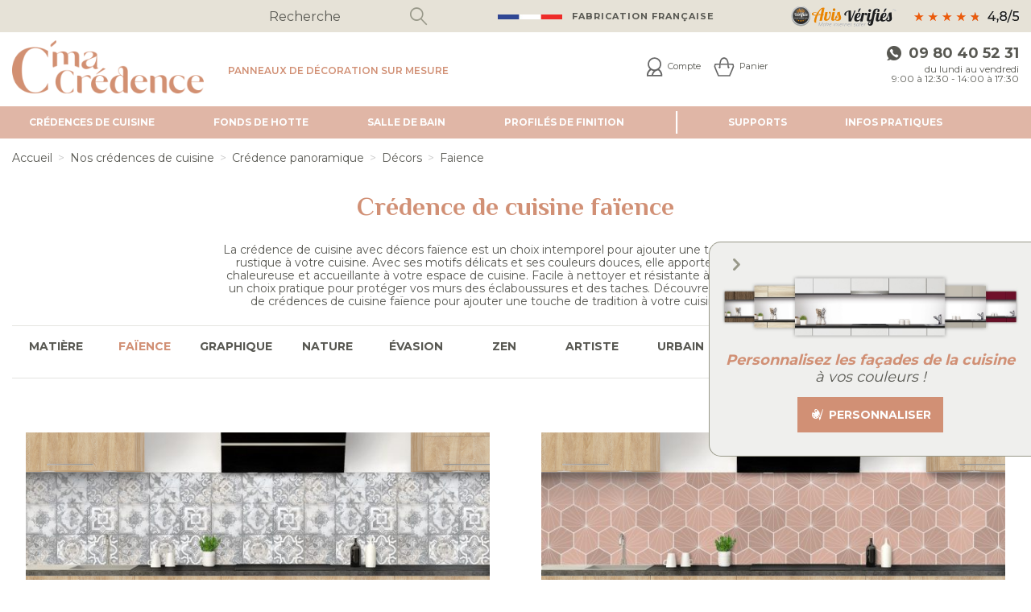

--- FILE ---
content_type: text/html; charset=utf-8
request_url: https://www.c-macredence.com/credences-de-cuisine/panoramique/decors/faience.html
body_size: 12617
content:
<!doctype html><html lang="fr"><head><meta charset="utf-8"><title>Crédence de cuisine faïence Sur-mesure, C&#45;macrédence</title><meta name="description" content="Découvrez notre collection de crédences de cuisine faïence. Un large choix de décors. 100% sur mesure. Fabrication française ! Paiement en 3x."><meta name="viewport" content="width=device-width, initial-scale=1"><base href="https://www.c-macredence.com/"><link rel="canonical" href="https://www.c-macredence.com/credences-de-cuisine/panoramique/decors/faience.html"><link href="https://fonts.googleapis.com/css?family=Montserrat:400" rel="stylesheet"><link rel="stylesheet" type="text/css" href="https://www.c-macredence.com/tmp/cache/stylesheet_combined_33475eb0beba003de8dc77ed54b59612.css" />
<link rel="icon" type="image/vnd.microsoft.icon" href="https://www.c-macredence.com/assets/images/favicon.ico?v3"><link rel="shortcut icon" type="image/x-icon" href="https://www.c-macredence.com/assets/images/favicon.ico?v3"><link rel="apple-touch-icon" href="https://www.c-macredence.com/apple-touch-icon.png?v2"><meta name="Generator" content="CMS Made Simple - Copyright (C) 2004-2025. All rights reserved." /><meta name="p:domain_verify" content="ca6f9c51f04d6a1c0701546685455e8e"/>	<script>(function(w,d,s,l,i){w[l]=w[l]||[];w[l].push({'gtm.start':
	new Date().getTime(),event:'gtm.js'});var f=d.getElementsByTagName(s)[0],
	j=d.createElement(s),dl=l!='dataLayer'?'&l='+l:'';j.async=true;j.src=
	'https://www.googletagmanager.com/gtm.js?id='+i+dl;f.parentNode.insertBefore(j,f);
	})(window,document,'script','dataLayer','GTM-TZ6B65F');</script>
	</head><body><noscript><iframe src="https://www.googletagmanager.com/ns.html?id=GTM-TZ6B65F" height="0" width="0" style="display:none;visibility:hidden"></iframe></noscript><noscript><img height="1" width="1" style="display:none" src="https://www.facebook.com/tr?id=713977167299480&ev=PageView&noscript=1"/></noscript><header class="header-top"><div class="grid-container small-only-no-pd"><div class="grid-x align-justify align-middle"><div class="cell large-3 xlarge-2 show-for-large large-offset-1 xlarge-offset-3"><div class="search-top"><form id="m30d03moduleform_1" method="get" action="https://www.c-macredence.com/recherche.html" class="cms_form">
<div class="hidden">
<input type="hidden" name="mact" value="Search,m30d03,dosearch,0" />
<input type="hidden" name="m30d03returnid" value="32" />
</div>
<div class="input-group mb-0"><input type="text" class="input-group-field border-bottom-only" name="m30d03searchinput" placeholder="Recherche"><div class="input-group-button"><button type="submit" name="submit" class="button"><i class="icon-search"></i></button></div></div></form> </div></div><div class="cell shrink header-top-question medium-order-2 text-small-11 text-ls-1 text-strong"><img src="https://www.c-macredence.com/assets/images/fabrication-francaise.png" alt="France" width="80"> <span class="show-for-medium">&nbsp;&nbsp;FABRICATION FRANÇAISE</span></div><div class="cell auto medium-shrink medium-order-3"><div class="avis-verifies-header"><a href="http://www.avis-verifies.com/avis-clients/c-macredence.com" target="_blank" title="Note de 4.7 pour C-macrédence sur avis-verifiés - Cliquez pour découvrir les avis de nos clients"><img src="https://www.c-macredence.com/assets/images/avis-verifies/c-macredence-avis-48.png" alt="Note de 4.7 pour C-macrédence sur avis-verifiés"></a></div></div></div></div></header><div class="grid-container no-pd header-main-container"><header class="header-main "><div class="grid-container"><div class="grid-x grid-margin-x align-middle"><div class="cell shrink hide-for-large" ><a data-toggle="MenuMain" class="hamburger"><i class="icon-menu"></i></a></div><div class="cell auto large-shrink text-center medium-text-left"><a href="https://www.c-macredence.com" title="C-macrédence.com, spécialiste des crédences sur-mesure" class="logo-main"><img src="https://www.c-macredence.com/assets/images/logo-cmacredence.png" alt="C Ma Crédence : spécialiste des crédences de cuisine et des panneaux de décoration sur mesure"></a></div><div class="cell auto"><p class="header-top-baseline">PANNEAUX DE DÉCORATION SUR MESURE</p></div><div class="cell shrink"><nav class="header-main-secondary-nav"><p class="no-mb"><a href="https://www.c-macredence.com/contact.html" class="hide-for-medium"><i class="icon-phone"></i><span class="show-for-medium">Contact</span></a><a href="https://www.c-macredence.com/compte-client.html" ><img src="https://www.c-macredence.com/assets/images/compte.png" alt="Mon compte"> &nbsp;<span class="show-for-medium">Compte<span class="show-for-medium"></a><a href="https://www.c-macredence.com/panier.html"><img src="https://www.c-macredence.com/assets/images/panier.png" alt="Mon compte"> &nbsp;<span class="show-for-medium">Panier</span></a></p></nav></div><div class="cell shrink show-for-medium large-offset-1"><div itemscope itemtype="http://schema.org/LocalBusiness" class="text-right"><span class="hide" itemprop="name">C-macredence.com</span><span class="hide" itemprop="aggregateRating" itemscope itemtype="https://schema.org/AggregateRating"><span itemprop="ratingValue">4.7</span><span itemprop="reviewCount">704</span></span><span class="hide"><img itemprop="image" src="https://www.c-macredence.com/assets/images/logo-cmacredence.png"></span><h3 class="mb-5"><a href="tel:00339805231"><i class="icon-phone"></i> <strong itemprop="telephone">09 80 40 52 31</strong></a></h3><p class="text-small mb-5">du lundi au vendredi<br>9:00 à 12:30 - 14:00 à 17:30</p></div></div></div></div><div class="info-produit-suiv info-produit-suiv-cuisine hide" data-produit-suiv="cuisine">CHOISISSEZ VOTRE PROCHAINE<br>CRÉDENCE ICI</div><div class="info-produit-suiv info-produit-suiv-sdb hide" data-produit-suiv="sdb">CHOISISSEZ VOTRE PROCHAIN<br>PANNEAU ICI</div></header></div><nav class="nav-main off-canvas position-left in-canvas-for-large is-closed" id="MenuMain" data-off-canvas><div class="grid-container no-pd"><script>$assetsNavRoot = 'https://www.c-macredence.com/uploads/images/nav/';</script><ul class="menu vertical large-horizontal level-1" data-responsive-menu="accordion large-dropdown" data-click-open="false" data-multi-open="true"><li class="menu-close"><button data-close><i class="icon-cancel"></i></button></li><li class="menu-large "><a>CRÉDENCES DE CUISINE</a><ul class="menu vertical large-horizontal level-3  " data-nav-switch-univers="cuisine" data-nav-switch-gabarit="panoramique"><div class="grid-container"><h2 class="philo show-for-medium">Crédences de cuisine</h2><div class="grid-x grid-padding-x"><div class="cell large-auto"><li><a href="https://www.c-macredence.com/credences-de-cuisine/panoramique/decors.html" data-nav-switch-link="decors">COLLECTIONS<br><em class="text-normal">(Non compatible gaz)</em></a><ul class="level-4 menu vertical"><li><a href="https://www.c-macredence.com/credences-de-cuisine/panoramique/decors/matiere.html" data-nav-switch-link="matiere" class="cat-link">Matière</a></li><li><a href="https://www.c-macredence.com/credences-de-cuisine/panoramique/decors/faience.html" data-nav-switch-link="faience" class="cat-link">Faïence</a></li><li><a href="https://www.c-macredence.com/credences-de-cuisine/panoramique/decors/graphique.html" data-nav-switch-link="graphique" class="cat-link">Graphique</a></li><li><a href="https://www.c-macredence.com/credences-de-cuisine/panoramique/decors/nature.html" data-nav-switch-link="nature" class="cat-link">Nature </a></li><li><a href="https://www.c-macredence.com/credences-de-cuisine/panoramique/decors/evasion.html" data-nav-switch-link="evasion" class="cat-link">Évasion </a></li><li><a href="https://www.c-macredence.com/credences-de-cuisine/panoramique/decors/zen.html" data-nav-switch-link="zen" class="cat-link">Zen</a></li><li><a href="https://www.c-macredence.com/credences-de-cuisine/panoramique/decors/artiste.html" data-nav-switch-link="artiste" class="cat-link">Artiste</a></li><li><a href="https://www.c-macredence.com/credences-de-cuisine/panoramique/decors/urbain.html" data-nav-switch-link="urbain" class="cat-link">Urbain</a></li><li><a href="https://www.c-macredence.com/credences-de-cuisine/panoramique/decors/gastronomie.html" data-nav-switch-link="gastronomie" class="cat-link">Gastronomie</a></li><li><a href="https://www.c-macredence.com/credences-de-cuisine/panoramique/decors/couleurs-unies.html" data-nav-switch-link="couleurs-unies" class="cat-link">Couleurs unies</a></li><li><a href="https://www.c-macredence.com/credences-de-cuisine/panoramique/decors/personnalisee/800-votre-photo.html" data-nav-switch-link="personnalisation">Votre photo</a></li></ul></li></div><div class="cell large-auto"><li><a href="https://www.c-macredence.com/credences-de-cuisine/panoramique/tendances.html" data-nav-switch-link="tendances">LES TENDANCES<br><em class="text-normal">(Non compatible gaz)</em></a><ul class="level-4 menu vertical"><li><a href="https://www.c-macredence.com/credences-de-cuisine/panoramique/tendances/vegetal.html" data-nav-switch-link="vegetal" class="cat-link">Végétal</a></li><li><a href="https://www.c-macredence.com/credences-de-cuisine/panoramique/tendances/dore.html" data-nav-switch-link="dore" class="cat-link">Doré</a></li><li><a href="https://www.c-macredence.com/credences-de-cuisine/panoramique/tendances/carreaux-ciment.html" data-nav-switch-link="carreaux-ciment" class="cat-link">Carreaux ciment</a></li><li><a href="https://www.c-macredence.com/credences-de-cuisine/panoramique/tendances/art-deco.html" data-nav-switch-link="art-deco" class="cat-link">Art déco</a></li><li><a href="https://www.c-macredence.com/credences-de-cuisine/panoramique/tendances/marbre.html" data-nav-switch-link="marbre" class="cat-link">Marbre</a></li><li><a href="https://www.c-macredence.com/credences-de-cuisine/panoramique/tendances/vintage.html" data-nav-switch-link="vintage" class="cat-link">Vintage</a></li><li><a href="https://www.c-macredence.com/credences-de-cuisine/panoramique/tendances/pastel.html" data-nav-switch-link="pastel" class="cat-link">Pastel</a></li><li><a href="https://www.c-macredence.com/credences-de-cuisine/panoramique/tendances/bois.html" data-nav-switch-link="bois" class="cat-link">Bois</a></li></ul></li></div><div class="cell large-auto"><li><a href="https://www.c-macredence.com/credences-de-cuisine/panoramique/couleurs.html" data-nav-switch-link="couleurs">UNIVERS DE COULEURS<br><em class="text-normal">(Non compatible gaz)</em></a><ul class="level-4 menu vertical"><li><a href="https://www.c-macredence.com/credences-de-cuisine/panoramique/couleurs/blanc.html" data-nav-switch-link="blanc" class="cat-link">Blanc</a></li><li><a href="https://www.c-macredence.com/credences-de-cuisine/panoramique/couleurs/beige-taupe.html" data-nav-switch-link="beige-taupe" class="cat-link">Beige / Taupe</a></li><li><a href="https://www.c-macredence.com/credences-de-cuisine/panoramique/couleurs/jaune.html" data-nav-switch-link="jaune" class="cat-link">Jaune</a></li><li><a href="https://www.c-macredence.com/credences-de-cuisine/panoramique/couleurs/orange.html" data-nav-switch-link="orange" class="cat-link">Orange</a></li><li><a href="https://www.c-macredence.com/credences-de-cuisine/panoramique/couleurs/rouge.html" data-nav-switch-link="rouge" class="cat-link">Rouge</a></li><li><a href="https://www.c-macredence.com/credences-de-cuisine/panoramique/couleurs/rose.html" data-nav-switch-link="rose" class="cat-link">Rose</a></li><li><a href="https://www.c-macredence.com/credences-de-cuisine/panoramique/couleurs/vert.html" data-nav-switch-link="vert" class="cat-link">Vert</a></li><li><a href="https://www.c-macredence.com/credences-de-cuisine/panoramique/couleurs/bleu.html" data-nav-switch-link="bleu" class="cat-link">Bleu</a></li><li><a href="https://www.c-macredence.com/credences-de-cuisine/panoramique/couleurs/gris.html" data-nav-switch-link="gris" class="cat-link">Gris</a></li><li><a href="https://www.c-macredence.com/credences-de-cuisine/panoramique/couleurs/noir.html" data-nav-switch-link="noir" class="cat-link">Noir</a></li><li><a href="https://www.c-macredence.com/credences-de-cuisine/panoramique/couleurs/transparent/102-transparente.html" data-nav-switch-link="transparente">Transparent</a></li></ul></li></div><div class="cell large-auto"><li><a href="https://www.c-macredence.com/credences-de-cuisine/panoramique/prelaquees.html" data-nav-switch-link="prelaquees">LES PRÉLAQUÉS<br><em class="text-normal">(Compatible gaz)</em></a><ul class="level-4 menu vertical nav-col-fixed-height nav-col-fixed-height-thermo-cuisine"><a href="https://www.c-macredence.com/credences-de-cuisine/panoramique/prelaquees/100-inox-brosse.html" data-nav-switch-link="aluinox">Inox brossé</a><a href="https://www.c-macredence.com/credences-de-cuisine/panoramique/prelaquees/2002-alu-cuivre-brosse.html" data-nav-switch-link="cuivre">Cuivre brossé</a><a href="https://www.c-macredence.com/credences-de-cuisine/panoramique/prelaquees/1283-alu-blanc-brillant.html" data-nav-switch-link="blanc-high-glossy">Blanc brillant</a><a href="https://www.c-macredence.com/credences-de-cuisine/panoramique/prelaquees/1228-alu-beige-clair-satine.html" data-nav-switch-link="mousseline">Beige clair satiné</a><a href="https://www.c-macredence.com/credences-de-cuisine/panoramique/prelaquees/1229-alu-mocha-satine.html" data-nav-switch-link="moka">Mocha satiné</a><a href="https://www.c-macredence.com/credences-de-cuisine/panoramique/prelaquees/101-noir-mat-ardoise.html" data-nav-switch-link="noirprofond">Noir mat</a></ul></li></div><div class="cell large-auto"><img src="" data-interchange="[https://www.c-macredence.com/uploads/images/nav/cuisine/panoramique/default.jpg, small]" alt="" class="show-for-large" data-nav-switch-img></div></div></div></ul></li><li class="menu-large "><a>FONDS DE HOTTE</a><ul class="menu vertical large-horizontal level-3  " data-nav-switch-univers="cuisine" data-nav-switch-gabarit="hotte"><div class="grid-container"><h2 class="philo show-for-medium">Fonds de hotte</h2><div class="grid-x grid-padding-x"><div class="cell large-auto"><li><a href="https://www.c-macredence.com/credences-de-cuisine/fond-de-hotte/decors.html" data-nav-switch-link="decors">COLLECTIONS<br><em class="text-normal">(Non compatible gaz)</em></a><ul class="level-4 menu vertical"><li><a href="https://www.c-macredence.com/credences-de-cuisine/fond-de-hotte/decors/matiere.html" data-nav-switch-link="matiere" class="cat-link">Matière</a></li><li><a href="https://www.c-macredence.com/credences-de-cuisine/fond-de-hotte/decors/faience.html" data-nav-switch-link="faience" class="cat-link">Faïence</a></li><li><a href="https://www.c-macredence.com/credences-de-cuisine/fond-de-hotte/decors/graphique.html" data-nav-switch-link="graphique" class="cat-link">Graphique</a></li><li><a href="https://www.c-macredence.com/credences-de-cuisine/fond-de-hotte/decors/nature.html" data-nav-switch-link="nature" class="cat-link">Nature </a></li><li><a href="https://www.c-macredence.com/credences-de-cuisine/fond-de-hotte/decors/evasion.html" data-nav-switch-link="evasion" class="cat-link">Évasion </a></li><li><a href="https://www.c-macredence.com/credences-de-cuisine/fond-de-hotte/decors/zen.html" data-nav-switch-link="zen" class="cat-link">Zen</a></li><li><a href="https://www.c-macredence.com/credences-de-cuisine/fond-de-hotte/decors/artiste.html" data-nav-switch-link="artiste" class="cat-link">Artiste</a></li><li><a href="https://www.c-macredence.com/credences-de-cuisine/fond-de-hotte/decors/urbain.html" data-nav-switch-link="urbain" class="cat-link">Urbain</a></li><li><a href="https://www.c-macredence.com/credences-de-cuisine/fond-de-hotte/decors/gastronomie.html" data-nav-switch-link="gastronomie" class="cat-link">Gastronomie</a></li><li><a href="https://www.c-macredence.com/credences-de-cuisine/fond-de-hotte/decors/couleurs-unies.html" data-nav-switch-link="couleurs-unies" class="cat-link">Couleurs unies</a></li><li><a href="https://www.c-macredence.com/credences-de-cuisine/fond-de-hotte/personnalisee/800-votre-photo.html" data-nav-switch-link="personnalisation">Votre photo</a></li></ul></li></div><div class="cell large-auto"><li><a href="https://www.c-macredence.com/credences-de-cuisine/fond-de-hotte/tendances.html" data-nav-switch-link="tendances">LES TENDANCES<br><em class="text-normal">(Non compatible gaz)</em></a><ul class="level-4 menu vertical"><li><a href="https://www.c-macredence.com/credences-de-cuisine/fond-de-hotte/tendances/vegetal.html" data-nav-switch-link="vegetal" class="cat-link">Végétal</a></li><li><a href="https://www.c-macredence.com/credences-de-cuisine/fond-de-hotte/tendances/dore.html" data-nav-switch-link="dore" class="cat-link">Doré</a></li><li><a href="https://www.c-macredence.com/credences-de-cuisine/fond-de-hotte/tendances/carreaux-ciment.html" data-nav-switch-link="carreaux-ciment" class="cat-link">Carreaux ciment</a></li><li><a href="https://www.c-macredence.com/credences-de-cuisine/fond-de-hotte/tendances/art-deco.html" data-nav-switch-link="art-deco" class="cat-link">Art déco</a></li><li><a href="https://www.c-macredence.com/credences-de-cuisine/fond-de-hotte/tendances/marbre.html" data-nav-switch-link="marbre" class="cat-link">Marbre</a></li><li><a href="https://www.c-macredence.com/credences-de-cuisine/fond-de-hotte/tendances/vintage.html" data-nav-switch-link="vintage" class="cat-link">Vintage</a></li><li><a href="https://www.c-macredence.com/credences-de-cuisine/fond-de-hotte/tendances/pastel.html" data-nav-switch-link="pastel" class="cat-link">Pastel</a></li><li><a href="https://www.c-macredence.com/credences-de-cuisine/fond-de-hotte/tendances/bois.html" data-nav-switch-link="bois" class="cat-link">Bois</a></li></ul></li></div><div class="cell large-auto"><li><a href="https://www.c-macredence.com/credences-de-cuisine/fond-de-hotte/couleurs.html" data-nav-switch-link="couleurs">UNIVERS DE COULEURS<br><em class="text-normal">(Non compatible gaz)</em></a><ul class="level-4 menu vertical"><li><a href="https://www.c-macredence.com/credences-de-cuisine/fond-de-hotte/couleurs/blanc.html" data-nav-switch-link="blanc" class="cat-link">Blanc</a></li><li><a href="https://www.c-macredence.com/credences-de-cuisine/fond-de-hotte/couleurs/beige-taupe.html" data-nav-switch-link="beige-taupe" class="cat-link">Beige / Taupe</a></li><li><a href="https://www.c-macredence.com/credences-de-cuisine/fond-de-hotte/couleurs/jaune.html" data-nav-switch-link="jaune" class="cat-link">Jaune</a></li><li><a href="https://www.c-macredence.com/credences-de-cuisine/fond-de-hotte/couleurs/orange.html" data-nav-switch-link="orange" class="cat-link">Orange</a></li><li><a href="https://www.c-macredence.com/credences-de-cuisine/fond-de-hotte/couleurs/rouge.html" data-nav-switch-link="rouge" class="cat-link">Rouge</a></li><li><a href="https://www.c-macredence.com/credences-de-cuisine/fond-de-hotte/couleurs/rose.html" data-nav-switch-link="rose" class="cat-link">Rose</a></li><li><a href="https://www.c-macredence.com/credences-de-cuisine/fond-de-hotte/couleurs/vert.html" data-nav-switch-link="vert" class="cat-link">Vert</a></li><li><a href="https://www.c-macredence.com/credences-de-cuisine/fond-de-hotte/couleurs/bleu.html" data-nav-switch-link="bleu" class="cat-link">Bleu</a></li><li><a href="https://www.c-macredence.com/credences-de-cuisine/fond-de-hotte/couleurs/gris.html" data-nav-switch-link="gris" class="cat-link">Gris</a></li><li><a href="https://www.c-macredence.com/credences-de-cuisine/fond-de-hotte/couleurs/noir.html" data-nav-switch-link="noir" class="cat-link">Noir</a></li><li><a href="https://www.c-macredence.com/credences-de-cuisine/fond-de-hotte/couleurs/transparent/102-transparente.html" data-nav-switch-link="transparente">Transparent</a></li></ul></li></div><div class="cell large-auto"><li><a href="https://www.c-macredence.com/credences-de-cuisine/fond-de-hotte/prelaquees.html" data-nav-switch-link="prelaquees">LES PRÉLAQUÉS<br><em class="text-normal">(Compatible gaz)</em></a><ul class="level-4 menu vertical nav-col-fixed-height nav-col-fixed-height-thermo-cuisine"><a href="https://www.c-macredence.com/credences-de-cuisine/fond-de-hotte/prelaquees/100-inox-brosse.html" data-nav-switch-link="aluinox">Inox brossé</a><a href="https://www.c-macredence.com/credences-de-cuisine/fond-de-hotte/prelaquees/2002-alu-cuivre-brosse.html" data-nav-switch-link="cuivre">Cuivre brossé</a><a href="https://www.c-macredence.com/credences-de-cuisine/fond-de-hotte/prelaquees/1283-alu-blanc-brillant.html" data-nav-switch-link="blanc-high-glossy">Blanc brillant</a><a href="https://www.c-macredence.com/credences-de-cuisine/fond-de-hotte/prelaquees/1228-alu-beige-clair-satine.html" data-nav-switch-link="mousseline">Beige clair satiné</a><a href="https://www.c-macredence.com/credences-de-cuisine/fond-de-hotte/prelaquees/1229-alu-mocha-satine.html" data-nav-switch-link="moka">Mocha satiné</a><a href="https://www.c-macredence.com/credences-de-cuisine/fond-de-hotte/prelaquees/101-noir-mat-ardoise.html" data-nav-switch-link="noirprofond">Noir mat</a></ul></li></div><div class="cell large-auto"><img src="" data-interchange="[https://www.c-macredence.com/uploads/images/nav/cuisine/hotte/default.jpg, small]" alt="" class="show-for-large" data-nav-switch-img></div></div></div></ul></li><li class="menu-large univ-sdb "><a>SALLE DE BAIN</a><ul class="level-2 level-univers-sdb menu vertical large-horizontal "><div class="grid-container no-pd"><li class=" "><a><span class="hide-for-medium-only">PANNEAU DE </span>DOUCHE</a><ul class="menu vertical large-horizontal level-3  " data-nav-switch-univers="sdb" data-nav-switch-gabarit="douche"><div class="grid-container"><h2 class="philo show-for-medium">Panneau de douche</h2><div class="grid-x grid-padding-x"><div class="cell large-auto"><li><a href="https://www.c-macredence.com/panneaux-salle-de-bain/panneaux-douche/decors.html" data-nav-switch-link="decors">COLLECTIONS<br></a><ul class="level-4 menu vertical"><li><a href="https://www.c-macredence.com/panneaux-salle-de-bain/panneaux-douche/decors/matiere.html" data-nav-switch-link="matiere" class="cat-link">Matière</a></li><li><a href="https://www.c-macredence.com/panneaux-salle-de-bain/panneaux-douche/decors/faience.html" data-nav-switch-link="faience" class="cat-link">Faïence</a></li><li><a href="https://www.c-macredence.com/panneaux-salle-de-bain/panneaux-douche/decors/graphique.html" data-nav-switch-link="graphique" class="cat-link">Graphique</a></li><li><a href="https://www.c-macredence.com/panneaux-salle-de-bain/panneaux-douche/decors/nature.html" data-nav-switch-link="nature" class="cat-link">Nature </a></li><li><a href="https://www.c-macredence.com/panneaux-salle-de-bain/panneaux-douche/decors/evasion.html" data-nav-switch-link="evasion" class="cat-link">Évasion </a></li><li><a href="https://www.c-macredence.com/panneaux-salle-de-bain/panneaux-douche/decors/zen.html" data-nav-switch-link="zen" class="cat-link">Zen</a></li><li><a href="https://www.c-macredence.com/panneaux-salle-de-bain/panneaux-douche/decors/couleurs-unies.html" data-nav-switch-link="couleurs-unies" class="cat-link">Couleurs unies</a></li></ul></li></div><div class="cell large-auto"><li><a href="https://www.c-macredence.com/panneaux-salle-de-bain/panneaux-douche/tendances.html" data-nav-switch-link="tendances">LES TENDANCES<br></a><ul class="level-4 menu vertical"><li><a href="https://www.c-macredence.com/panneaux-salle-de-bain/panneaux-douche/tendances/vegetal.html" data-nav-switch-link="vegetal" class="cat-link">Végétal</a></li><li><a href="https://www.c-macredence.com/panneaux-salle-de-bain/panneaux-douche/tendances/dore.html" data-nav-switch-link="dore" class="cat-link">Doré</a></li><li><a href="https://www.c-macredence.com/panneaux-salle-de-bain/panneaux-douche/tendances/carreaux-ciment.html" data-nav-switch-link="carreaux-ciment" class="cat-link">Carreaux ciment</a></li><li><a href="https://www.c-macredence.com/panneaux-salle-de-bain/panneaux-douche/tendances/art-deco.html" data-nav-switch-link="art-deco" class="cat-link">Art déco</a></li><li><a href="https://www.c-macredence.com/panneaux-salle-de-bain/panneaux-douche/tendances/marbre.html" data-nav-switch-link="marbre" class="cat-link">Marbre</a></li><li><a href="https://www.c-macredence.com/panneaux-salle-de-bain/panneaux-douche/tendances/vintage.html" data-nav-switch-link="vintage" class="cat-link">Vintage</a></li><li><a href="https://www.c-macredence.com/panneaux-salle-de-bain/panneaux-douche/tendances/pastel.html" data-nav-switch-link="pastel" class="cat-link">Pastel</a></li><li><a href="https://www.c-macredence.com/panneaux-salle-de-bain/panneaux-douche/tendances/bois.html" data-nav-switch-link="bois" class="cat-link">Bois</a></li></ul></li></div><div class="cell large-auto"><li><a href="https://www.c-macredence.com/panneaux-salle-de-bain/panneaux-douche/couleurs.html" data-nav-switch-link="couleurs">UNIVERS DE COULEURS<br></a><ul class="level-4 menu vertical"><li><a href="https://www.c-macredence.com/panneaux-salle-de-bain/panneaux-douche/couleurs/blanc.html" data-nav-switch-link="blanc" class="cat-link">Blanc</a></li><li><a href="https://www.c-macredence.com/panneaux-salle-de-bain/panneaux-douche/couleurs/beige-taupe.html" data-nav-switch-link="beige-taupe" class="cat-link">Beige / Taupe</a></li><li><a href="https://www.c-macredence.com/panneaux-salle-de-bain/panneaux-douche/couleurs/jaune.html" data-nav-switch-link="jaune" class="cat-link">Jaune</a></li><li><a href="https://www.c-macredence.com/panneaux-salle-de-bain/panneaux-douche/couleurs/orange.html" data-nav-switch-link="orange" class="cat-link">Orange</a></li><li><a href="https://www.c-macredence.com/panneaux-salle-de-bain/panneaux-douche/couleurs/rouge.html" data-nav-switch-link="rouge" class="cat-link">Rouge</a></li><li><a href="https://www.c-macredence.com/panneaux-salle-de-bain/panneaux-douche/couleurs/rose.html" data-nav-switch-link="rose" class="cat-link">Rose</a></li><li><a href="https://www.c-macredence.com/panneaux-salle-de-bain/panneaux-douche/couleurs/vert.html" data-nav-switch-link="vert" class="cat-link">Vert</a></li><li><a href="https://www.c-macredence.com/panneaux-salle-de-bain/panneaux-douche/couleurs/bleu.html" data-nav-switch-link="bleu" class="cat-link">Bleu</a></li><li><a href="https://www.c-macredence.com/panneaux-salle-de-bain/panneaux-douche/couleurs/gris.html" data-nav-switch-link="gris" class="cat-link">Gris</a></li><li><a href="https://www.c-macredence.com/panneaux-salle-de-bain/panneaux-douche/couleurs/noir.html" data-nav-switch-link="noir" class="cat-link">Noir</a></li></ul></li></div><div class="cell large-auto"><li><a href="https://www.c-macredence.com/panneaux-salle-de-bain/panneaux-douche/prelaquees.html" data-nav-switch-link="prelaquees">LES PRÉLAQUÉS</a><ul class="level-4 menu vertical nav-col-fixed-height nav-col-fixed-height-thermo-sdb"><a href="https://www.c-macredence.com/panneaux-salle-de-bain/panneaux-douche/prelaquees/2102-inox-brosse.html" data-nav-switch-link="aluinox">Inox brossé</a><a href="https://www.c-macredence.com/panneaux-salle-de-bain/panneaux-douche/prelaquees/2103-alu-cuivre-brosse.html" data-nav-switch-link="cuivre">Cuivre brossé</a><a href="https://www.c-macredence.com/panneaux-salle-de-bain/panneaux-douche/prelaquees/1872-alu-blanc-brillant.html" data-nav-switch-link="blanc-high-glossy">Blanc brillant</a><a href="https://www.c-macredence.com/panneaux-salle-de-bain/panneaux-douche/prelaquees/1874-alu-beige-clair-satine.html" data-nav-switch-link="mousseline">Beige clair satiné</a><a href="https://www.c-macredence.com/panneaux-salle-de-bain/panneaux-douche/prelaquees/1875-alu-mocha-satine.html" data-nav-switch-link="moka">Mocha satiné</a><a href="https://www.c-macredence.com/panneaux-salle-de-bain/panneaux-douche/prelaquees/1873-noir-mat-ardoise.html" data-nav-switch-link="noirprofond">Noir mat</a></ul></li></div><div class="cell large-auto"><img src="" data-interchange="[https://www.c-macredence.com/uploads/images/nav/sdb/douche/default.jpg, small]" alt="" class="show-for-large" data-nav-switch-img></div></div></div></ul></li><li class=" "><a>TABLIER DE BAIN</a><ul class="menu vertical large-horizontal level-3  " data-nav-switch-univers="sdb" data-nav-switch-gabarit="bain_tablier"><div class="grid-container"><h2 class="philo show-for-medium">Tablier de bain</h2><div class="grid-x grid-padding-x"><div class="cell large-auto"><li><a href="https://www.c-macredence.com/panneaux-salle-de-bain/tablier-bain/decors.html" data-nav-switch-link="decors">COLLECTIONS<br></a><ul class="level-4 menu vertical"><li><a href="https://www.c-macredence.com/panneaux-salle-de-bain/tablier-bain/decors/matiere.html" data-nav-switch-link="matiere" class="cat-link">Matière</a></li><li><a href="https://www.c-macredence.com/panneaux-salle-de-bain/tablier-bain/decors/faience.html" data-nav-switch-link="faience" class="cat-link">Faïence</a></li><li><a href="https://www.c-macredence.com/panneaux-salle-de-bain/tablier-bain/decors/graphique.html" data-nav-switch-link="graphique" class="cat-link">Graphique</a></li><li><a href="https://www.c-macredence.com/panneaux-salle-de-bain/tablier-bain/decors/nature.html" data-nav-switch-link="nature" class="cat-link">Nature </a></li><li><a href="https://www.c-macredence.com/panneaux-salle-de-bain/tablier-bain/decors/evasion.html" data-nav-switch-link="evasion" class="cat-link">Évasion </a></li><li><a href="https://www.c-macredence.com/panneaux-salle-de-bain/tablier-bain/decors/zen.html" data-nav-switch-link="zen" class="cat-link">Zen</a></li><li><a href="https://www.c-macredence.com/panneaux-salle-de-bain/tablier-bain/decors/couleurs-unies.html" data-nav-switch-link="couleurs-unies" class="cat-link">Couleurs unies</a></li></ul></li></div><div class="cell large-auto"><li><a href="https://www.c-macredence.com/panneaux-salle-de-bain/tablier-bain/tendances.html" data-nav-switch-link="tendances">LES TENDANCES<br></a><ul class="level-4 menu vertical"><li><a href="https://www.c-macredence.com/panneaux-salle-de-bain/tablier-bain/tendances/vegetal.html" data-nav-switch-link="vegetal" class="cat-link">Végétal</a></li><li><a href="https://www.c-macredence.com/panneaux-salle-de-bain/tablier-bain/tendances/dore.html" data-nav-switch-link="dore" class="cat-link">Doré</a></li><li><a href="https://www.c-macredence.com/panneaux-salle-de-bain/tablier-bain/tendances/carreaux-ciment.html" data-nav-switch-link="carreaux-ciment" class="cat-link">Carreaux ciment</a></li><li><a href="https://www.c-macredence.com/panneaux-salle-de-bain/tablier-bain/tendances/art-deco.html" data-nav-switch-link="art-deco" class="cat-link">Art déco</a></li><li><a href="https://www.c-macredence.com/panneaux-salle-de-bain/tablier-bain/tendances/marbre.html" data-nav-switch-link="marbre" class="cat-link">Marbre</a></li><li><a href="https://www.c-macredence.com/panneaux-salle-de-bain/tablier-bain/tendances/vintage.html" data-nav-switch-link="vintage" class="cat-link">Vintage</a></li><li><a href="https://www.c-macredence.com/panneaux-salle-de-bain/tablier-bain/tendances/pastel.html" data-nav-switch-link="pastel" class="cat-link">Pastel</a></li><li><a href="https://www.c-macredence.com/panneaux-salle-de-bain/tablier-bain/tendances/bois.html" data-nav-switch-link="bois" class="cat-link">Bois</a></li></ul></li></div><div class="cell large-auto"><li><a href="https://www.c-macredence.com/panneaux-salle-de-bain/tablier-bain/couleurs.html" data-nav-switch-link="couleurs">UNIVERS DE COULEURS<br></a><ul class="level-4 menu vertical"><li><a href="https://www.c-macredence.com/panneaux-salle-de-bain/tablier-bain/couleurs/blanc.html" data-nav-switch-link="blanc" class="cat-link">Blanc</a></li><li><a href="https://www.c-macredence.com/panneaux-salle-de-bain/tablier-bain/couleurs/beige-taupe.html" data-nav-switch-link="beige-taupe" class="cat-link">Beige / Taupe</a></li><li><a href="https://www.c-macredence.com/panneaux-salle-de-bain/tablier-bain/couleurs/jaune.html" data-nav-switch-link="jaune" class="cat-link">Jaune</a></li><li><a href="https://www.c-macredence.com/panneaux-salle-de-bain/tablier-bain/couleurs/orange.html" data-nav-switch-link="orange" class="cat-link">Orange</a></li><li><a href="https://www.c-macredence.com/panneaux-salle-de-bain/tablier-bain/couleurs/rouge.html" data-nav-switch-link="rouge" class="cat-link">Rouge</a></li><li><a href="https://www.c-macredence.com/panneaux-salle-de-bain/tablier-bain/couleurs/rose.html" data-nav-switch-link="rose" class="cat-link">Rose</a></li><li><a href="https://www.c-macredence.com/panneaux-salle-de-bain/tablier-bain/couleurs/vert.html" data-nav-switch-link="vert" class="cat-link">Vert</a></li><li><a href="https://www.c-macredence.com/panneaux-salle-de-bain/tablier-bain/couleurs/bleu.html" data-nav-switch-link="bleu" class="cat-link">Bleu</a></li><li><a href="https://www.c-macredence.com/panneaux-salle-de-bain/tablier-bain/couleurs/gris.html" data-nav-switch-link="gris" class="cat-link">Gris</a></li><li><a href="https://www.c-macredence.com/panneaux-salle-de-bain/tablier-bain/couleurs/noir.html" data-nav-switch-link="noir" class="cat-link">Noir</a></li></ul></li></div><div class="cell large-auto"><li><a href="https://www.c-macredence.com/panneaux-salle-de-bain/tablier-bain/prelaquees.html" data-nav-switch-link="prelaquees">LES PRÉLAQUÉS</a><ul class="level-4 menu vertical nav-col-fixed-height nav-col-fixed-height-thermo-sdb"><a href="https://www.c-macredence.com/panneaux-salle-de-bain/tablier-bain/prelaquees/2102-inox-brosse.html" data-nav-switch-link="aluinox">Inox brossé</a><a href="https://www.c-macredence.com/panneaux-salle-de-bain/tablier-bain/prelaquees/2103-alu-cuivre-brosse.html" data-nav-switch-link="cuivre">Cuivre brossé</a><a href="https://www.c-macredence.com/panneaux-salle-de-bain/tablier-bain/prelaquees/1872-alu-blanc-brillant.html" data-nav-switch-link="blanc-high-glossy">Blanc brillant</a><a href="https://www.c-macredence.com/panneaux-salle-de-bain/tablier-bain/prelaquees/1874-alu-beige-clair-satine.html" data-nav-switch-link="mousseline">Beige clair satiné</a><a href="https://www.c-macredence.com/panneaux-salle-de-bain/tablier-bain/prelaquees/1875-alu-mocha-satine.html" data-nav-switch-link="moka">Mocha satiné</a><a href="https://www.c-macredence.com/panneaux-salle-de-bain/tablier-bain/prelaquees/1873-noir-mat-ardoise.html" data-nav-switch-link="noirprofond">Noir mat</a></ul></li></div><div class="cell large-auto"><img src="" data-interchange="[https://www.c-macredence.com/uploads/images/nav/sdb/bain_tablier/default.jpg, small]" alt="" class="show-for-large" data-nav-switch-img></div></div></div></ul></li><li class=" "><a><span class="hide-for-medium-only">PANNEAU DE </span>BAIN</a><ul class="menu vertical large-horizontal level-3  " data-nav-switch-univers="sdb" data-nav-switch-gabarit="bain_panneau"><div class="grid-container"><h2 class="philo show-for-medium">Panneau de bain</h2><div class="grid-x grid-padding-x"><div class="cell large-auto"><li><a href="https://www.c-macredence.com/panneaux-salle-de-bain/panneau-bain/decors.html" data-nav-switch-link="decors">COLLECTIONS<br></a><ul class="level-4 menu vertical"><li><a href="https://www.c-macredence.com/panneaux-salle-de-bain/panneau-bain/decors/matiere.html" data-nav-switch-link="matiere" class="cat-link">Matière</a></li><li><a href="https://www.c-macredence.com/panneaux-salle-de-bain/panneau-bain/decors/faience.html" data-nav-switch-link="faience" class="cat-link">Faïence</a></li><li><a href="https://www.c-macredence.com/panneaux-salle-de-bain/panneau-bain/decors/graphique.html" data-nav-switch-link="graphique" class="cat-link">Graphique</a></li><li><a href="https://www.c-macredence.com/panneaux-salle-de-bain/panneau-bain/decors/nature.html" data-nav-switch-link="nature" class="cat-link">Nature </a></li><li><a href="https://www.c-macredence.com/panneaux-salle-de-bain/panneau-bain/decors/evasion.html" data-nav-switch-link="evasion" class="cat-link">Évasion </a></li><li><a href="https://www.c-macredence.com/panneaux-salle-de-bain/panneau-bain/decors/zen.html" data-nav-switch-link="zen" class="cat-link">Zen</a></li><li><a href="https://www.c-macredence.com/panneaux-salle-de-bain/panneau-bain/decors/couleurs-unies.html" data-nav-switch-link="couleurs-unies" class="cat-link">Couleurs unies</a></li></ul></li></div><div class="cell large-auto"><li><a href="https://www.c-macredence.com/panneaux-salle-de-bain/panneau-bain/tendances.html" data-nav-switch-link="tendances">LES TENDANCES<br></a><ul class="level-4 menu vertical"><li><a href="https://www.c-macredence.com/panneaux-salle-de-bain/panneau-bain/tendances/vegetal.html" data-nav-switch-link="vegetal" class="cat-link">Végétal</a></li><li><a href="https://www.c-macredence.com/panneaux-salle-de-bain/panneau-bain/tendances/dore.html" data-nav-switch-link="dore" class="cat-link">Doré</a></li><li><a href="https://www.c-macredence.com/panneaux-salle-de-bain/panneau-bain/tendances/carreaux-ciment.html" data-nav-switch-link="carreaux-ciment" class="cat-link">Carreaux ciment</a></li><li><a href="https://www.c-macredence.com/panneaux-salle-de-bain/panneau-bain/tendances/art-deco.html" data-nav-switch-link="art-deco" class="cat-link">Art déco</a></li><li><a href="https://www.c-macredence.com/panneaux-salle-de-bain/panneau-bain/tendances/marbre.html" data-nav-switch-link="marbre" class="cat-link">Marbre</a></li><li><a href="https://www.c-macredence.com/panneaux-salle-de-bain/panneau-bain/tendances/vintage.html" data-nav-switch-link="vintage" class="cat-link">Vintage</a></li><li><a href="https://www.c-macredence.com/panneaux-salle-de-bain/panneau-bain/tendances/pastel.html" data-nav-switch-link="pastel" class="cat-link">Pastel</a></li><li><a href="https://www.c-macredence.com/panneaux-salle-de-bain/panneau-bain/tendances/bois.html" data-nav-switch-link="bois" class="cat-link">Bois</a></li></ul></li></div><div class="cell large-auto"><li><a href="https://www.c-macredence.com/panneaux-salle-de-bain/panneau-bain/couleurs.html" data-nav-switch-link="couleurs">UNIVERS DE COULEURS<br></a><ul class="level-4 menu vertical"><li><a href="https://www.c-macredence.com/panneaux-salle-de-bain/panneau-bain/couleurs/blanc.html" data-nav-switch-link="blanc" class="cat-link">Blanc</a></li><li><a href="https://www.c-macredence.com/panneaux-salle-de-bain/panneau-bain/couleurs/beige-taupe.html" data-nav-switch-link="beige-taupe" class="cat-link">Beige / Taupe</a></li><li><a href="https://www.c-macredence.com/panneaux-salle-de-bain/panneau-bain/couleurs/jaune.html" data-nav-switch-link="jaune" class="cat-link">Jaune</a></li><li><a href="https://www.c-macredence.com/panneaux-salle-de-bain/panneau-bain/couleurs/orange.html" data-nav-switch-link="orange" class="cat-link">Orange</a></li><li><a href="https://www.c-macredence.com/panneaux-salle-de-bain/panneau-bain/couleurs/rouge.html" data-nav-switch-link="rouge" class="cat-link">Rouge</a></li><li><a href="https://www.c-macredence.com/panneaux-salle-de-bain/panneau-bain/couleurs/rose.html" data-nav-switch-link="rose" class="cat-link">Rose</a></li><li><a href="https://www.c-macredence.com/panneaux-salle-de-bain/panneau-bain/couleurs/vert.html" data-nav-switch-link="vert" class="cat-link">Vert</a></li><li><a href="https://www.c-macredence.com/panneaux-salle-de-bain/panneau-bain/couleurs/bleu.html" data-nav-switch-link="bleu" class="cat-link">Bleu</a></li><li><a href="https://www.c-macredence.com/panneaux-salle-de-bain/panneau-bain/couleurs/gris.html" data-nav-switch-link="gris" class="cat-link">Gris</a></li><li><a href="https://www.c-macredence.com/panneaux-salle-de-bain/panneau-bain/couleurs/noir.html" data-nav-switch-link="noir" class="cat-link">Noir</a></li></ul></li></div><div class="cell large-auto"><li><a href="https://www.c-macredence.com/panneaux-salle-de-bain/panneau-bain/prelaquees.html" data-nav-switch-link="prelaquees">LES PRÉLAQUÉS</a><ul class="level-4 menu vertical nav-col-fixed-height nav-col-fixed-height-thermo-sdb"><a href="https://www.c-macredence.com/panneaux-salle-de-bain/panneau-bain/prelaquees/2102-inox-brosse.html" data-nav-switch-link="aluinox">Inox brossé</a><a href="https://www.c-macredence.com/panneaux-salle-de-bain/panneau-bain/prelaquees/2103-alu-cuivre-brosse.html" data-nav-switch-link="cuivre">Cuivre brossé</a><a href="https://www.c-macredence.com/panneaux-salle-de-bain/panneau-bain/prelaquees/1872-alu-blanc-brillant.html" data-nav-switch-link="blanc-high-glossy">Blanc brillant</a><a href="https://www.c-macredence.com/panneaux-salle-de-bain/panneau-bain/prelaquees/1874-alu-beige-clair-satine.html" data-nav-switch-link="mousseline">Beige clair satiné</a><a href="https://www.c-macredence.com/panneaux-salle-de-bain/panneau-bain/prelaquees/1875-alu-mocha-satine.html" data-nav-switch-link="moka">Mocha satiné</a><a href="https://www.c-macredence.com/panneaux-salle-de-bain/panneau-bain/prelaquees/1873-noir-mat-ardoise.html" data-nav-switch-link="noirprofond">Noir mat</a></ul></li></div><div class="cell large-auto"><img src="" data-interchange="[https://www.c-macredence.com/uploads/images/nav/sdb/bain_panneau/default.jpg, small]" alt="" class="show-for-large" data-nav-switch-img></div></div></div></ul></li><li class=" "><a><span class="hide-for-medium-only">PANNEAU DE </span>VASQUE</a><ul class="menu vertical large-horizontal level-3  " data-nav-switch-univers="sdb" data-nav-switch-gabarit="vasque"><div class="grid-container"><h2 class="philo show-for-medium">Panneau de vasque</h2><div class="grid-x grid-padding-x"><div class="cell large-auto"><li><a href="https://www.c-macredence.com/panneaux-salle-de-bain/credence-vasque/decors.html" data-nav-switch-link="decors">COLLECTIONS<br></a><ul class="level-4 menu vertical"><li><a href="https://www.c-macredence.com/panneaux-salle-de-bain/credence-vasque/decors/matiere.html" data-nav-switch-link="matiere" class="cat-link">Matière</a></li><li><a href="https://www.c-macredence.com/panneaux-salle-de-bain/credence-vasque/decors/faience.html" data-nav-switch-link="faience" class="cat-link">Faïence</a></li><li><a href="https://www.c-macredence.com/panneaux-salle-de-bain/credence-vasque/decors/graphique.html" data-nav-switch-link="graphique" class="cat-link">Graphique</a></li><li><a href="https://www.c-macredence.com/panneaux-salle-de-bain/credence-vasque/decors/nature.html" data-nav-switch-link="nature" class="cat-link">Nature </a></li><li><a href="https://www.c-macredence.com/panneaux-salle-de-bain/credence-vasque/decors/evasion.html" data-nav-switch-link="evasion" class="cat-link">Évasion </a></li><li><a href="https://www.c-macredence.com/panneaux-salle-de-bain/credence-vasque/decors/zen.html" data-nav-switch-link="zen" class="cat-link">Zen</a></li><li><a href="https://www.c-macredence.com/panneaux-salle-de-bain/credence-vasque/decors/couleurs-unies.html" data-nav-switch-link="couleurs-unies" class="cat-link">Couleurs unies</a></li></ul></li></div><div class="cell large-auto"><li><a href="https://www.c-macredence.com/panneaux-salle-de-bain/credence-vasque/tendances.html" data-nav-switch-link="tendances">LES TENDANCES<br></a><ul class="level-4 menu vertical"><li><a href="https://www.c-macredence.com/panneaux-salle-de-bain/credence-vasque/tendances/vegetal.html" data-nav-switch-link="vegetal" class="cat-link">Végétal</a></li><li><a href="https://www.c-macredence.com/panneaux-salle-de-bain/credence-vasque/tendances/dore.html" data-nav-switch-link="dore" class="cat-link">Doré</a></li><li><a href="https://www.c-macredence.com/panneaux-salle-de-bain/credence-vasque/tendances/carreaux-ciment.html" data-nav-switch-link="carreaux-ciment" class="cat-link">Carreaux ciment</a></li><li><a href="https://www.c-macredence.com/panneaux-salle-de-bain/credence-vasque/tendances/art-deco.html" data-nav-switch-link="art-deco" class="cat-link">Art déco</a></li><li><a href="https://www.c-macredence.com/panneaux-salle-de-bain/credence-vasque/tendances/marbre.html" data-nav-switch-link="marbre" class="cat-link">Marbre</a></li><li><a href="https://www.c-macredence.com/panneaux-salle-de-bain/credence-vasque/tendances/vintage.html" data-nav-switch-link="vintage" class="cat-link">Vintage</a></li><li><a href="https://www.c-macredence.com/panneaux-salle-de-bain/credence-vasque/tendances/pastel.html" data-nav-switch-link="pastel" class="cat-link">Pastel</a></li><li><a href="https://www.c-macredence.com/panneaux-salle-de-bain/credence-vasque/tendances/bois.html" data-nav-switch-link="bois" class="cat-link">Bois</a></li></ul></li></div><div class="cell large-auto"><li><a href="https://www.c-macredence.com/panneaux-salle-de-bain/credence-vasque/couleurs.html" data-nav-switch-link="couleurs">UNIVERS DE COULEURS<br></a><ul class="level-4 menu vertical"><li><a href="https://www.c-macredence.com/panneaux-salle-de-bain/credence-vasque/couleurs/blanc.html" data-nav-switch-link="blanc" class="cat-link">Blanc</a></li><li><a href="https://www.c-macredence.com/panneaux-salle-de-bain/credence-vasque/couleurs/beige-taupe.html" data-nav-switch-link="beige-taupe" class="cat-link">Beige / Taupe</a></li><li><a href="https://www.c-macredence.com/panneaux-salle-de-bain/credence-vasque/couleurs/jaune.html" data-nav-switch-link="jaune" class="cat-link">Jaune</a></li><li><a href="https://www.c-macredence.com/panneaux-salle-de-bain/credence-vasque/couleurs/orange.html" data-nav-switch-link="orange" class="cat-link">Orange</a></li><li><a href="https://www.c-macredence.com/panneaux-salle-de-bain/credence-vasque/couleurs/rouge.html" data-nav-switch-link="rouge" class="cat-link">Rouge</a></li><li><a href="https://www.c-macredence.com/panneaux-salle-de-bain/credence-vasque/couleurs/rose.html" data-nav-switch-link="rose" class="cat-link">Rose</a></li><li><a href="https://www.c-macredence.com/panneaux-salle-de-bain/credence-vasque/couleurs/vert.html" data-nav-switch-link="vert" class="cat-link">Vert</a></li><li><a href="https://www.c-macredence.com/panneaux-salle-de-bain/credence-vasque/couleurs/bleu.html" data-nav-switch-link="bleu" class="cat-link">Bleu</a></li><li><a href="https://www.c-macredence.com/panneaux-salle-de-bain/credence-vasque/couleurs/gris.html" data-nav-switch-link="gris" class="cat-link">Gris</a></li><li><a href="https://www.c-macredence.com/panneaux-salle-de-bain/credence-vasque/couleurs/noir.html" data-nav-switch-link="noir" class="cat-link">Noir</a></li></ul></li></div><div class="cell large-auto"><li><a href="https://www.c-macredence.com/panneaux-salle-de-bain/credence-vasque/prelaquees.html" data-nav-switch-link="prelaquees">LES PRÉLAQUÉS</a><ul class="level-4 menu vertical nav-col-fixed-height nav-col-fixed-height-thermo-sdb"><a href="https://www.c-macredence.com/panneaux-salle-de-bain/credence-vasque/prelaquees/2102-inox-brosse.html" data-nav-switch-link="aluinox">Inox brossé</a><a href="https://www.c-macredence.com/panneaux-salle-de-bain/credence-vasque/prelaquees/2103-alu-cuivre-brosse.html" data-nav-switch-link="cuivre">Cuivre brossé</a><a href="https://www.c-macredence.com/panneaux-salle-de-bain/credence-vasque/prelaquees/1872-alu-blanc-brillant.html" data-nav-switch-link="blanc-high-glossy">Blanc brillant</a><a href="https://www.c-macredence.com/panneaux-salle-de-bain/credence-vasque/prelaquees/1874-alu-beige-clair-satine.html" data-nav-switch-link="mousseline">Beige clair satiné</a><a href="https://www.c-macredence.com/panneaux-salle-de-bain/credence-vasque/prelaquees/1875-alu-mocha-satine.html" data-nav-switch-link="moka">Mocha satiné</a><a href="https://www.c-macredence.com/panneaux-salle-de-bain/credence-vasque/prelaquees/1873-noir-mat-ardoise.html" data-nav-switch-link="noirprofond">Noir mat</a></ul></li></div><div class="cell large-auto"><img src="" data-interchange="[https://www.c-macredence.com/uploads/images/nav/sdb/vasque/default.jpg, small]" alt="" class="show-for-large" data-nav-switch-img></div></div></div></ul></li><li class=" "><a><span class="hide-for-medium-only">PANNEAU DE </span>WC</a><ul class="menu vertical large-horizontal level-3  " data-nav-switch-univers="sdb" data-nav-switch-gabarit="wc"><div class="grid-container"><h2 class="philo show-for-medium">Panneau de WC</h2><div class="grid-x grid-padding-x"><div class="cell large-auto"><li><a href="https://www.c-macredence.com/panneaux-salle-de-bain/panneaux-wc/decors.html" data-nav-switch-link="decors">COLLECTIONS<br></a><ul class="level-4 menu vertical"><li><a href="https://www.c-macredence.com/panneaux-salle-de-bain/panneaux-wc/decors/matiere.html" data-nav-switch-link="matiere" class="cat-link">Matière</a></li><li><a href="https://www.c-macredence.com/panneaux-salle-de-bain/panneaux-wc/decors/faience.html" data-nav-switch-link="faience" class="cat-link">Faïence</a></li><li><a href="https://www.c-macredence.com/panneaux-salle-de-bain/panneaux-wc/decors/graphique.html" data-nav-switch-link="graphique" class="cat-link">Graphique</a></li><li><a href="https://www.c-macredence.com/panneaux-salle-de-bain/panneaux-wc/decors/nature.html" data-nav-switch-link="nature" class="cat-link">Nature </a></li><li><a href="https://www.c-macredence.com/panneaux-salle-de-bain/panneaux-wc/decors/evasion.html" data-nav-switch-link="evasion" class="cat-link">Évasion </a></li><li><a href="https://www.c-macredence.com/panneaux-salle-de-bain/panneaux-wc/decors/zen.html" data-nav-switch-link="zen" class="cat-link">Zen</a></li><li><a href="https://www.c-macredence.com/panneaux-salle-de-bain/panneaux-wc/decors/couleurs-unies.html" data-nav-switch-link="couleurs-unies" class="cat-link">Couleurs unies</a></li></ul></li></div><div class="cell large-auto"><li><a href="https://www.c-macredence.com/panneaux-salle-de-bain/panneaux-wc/tendances.html" data-nav-switch-link="tendances">LES TENDANCES<br></a><ul class="level-4 menu vertical"><li><a href="https://www.c-macredence.com/panneaux-salle-de-bain/panneaux-wc/tendances/vegetal.html" data-nav-switch-link="vegetal" class="cat-link">Végétal</a></li><li><a href="https://www.c-macredence.com/panneaux-salle-de-bain/panneaux-wc/tendances/dore.html" data-nav-switch-link="dore" class="cat-link">Doré</a></li><li><a href="https://www.c-macredence.com/panneaux-salle-de-bain/panneaux-wc/tendances/carreaux-ciment.html" data-nav-switch-link="carreaux-ciment" class="cat-link">Carreaux ciment</a></li><li><a href="https://www.c-macredence.com/panneaux-salle-de-bain/panneaux-wc/tendances/art-deco.html" data-nav-switch-link="art-deco" class="cat-link">Art déco</a></li><li><a href="https://www.c-macredence.com/panneaux-salle-de-bain/panneaux-wc/tendances/marbre.html" data-nav-switch-link="marbre" class="cat-link">Marbre</a></li><li><a href="https://www.c-macredence.com/panneaux-salle-de-bain/panneaux-wc/tendances/vintage.html" data-nav-switch-link="vintage" class="cat-link">Vintage</a></li><li><a href="https://www.c-macredence.com/panneaux-salle-de-bain/panneaux-wc/tendances/pastel.html" data-nav-switch-link="pastel" class="cat-link">Pastel</a></li><li><a href="https://www.c-macredence.com/panneaux-salle-de-bain/panneaux-wc/tendances/bois.html" data-nav-switch-link="bois" class="cat-link">Bois</a></li></ul></li></div><div class="cell large-auto"><li><a href="https://www.c-macredence.com/panneaux-salle-de-bain/panneaux-wc/couleurs.html" data-nav-switch-link="couleurs">UNIVERS DE COULEURS<br></a><ul class="level-4 menu vertical"><li><a href="https://www.c-macredence.com/panneaux-salle-de-bain/panneaux-wc/couleurs/blanc.html" data-nav-switch-link="blanc" class="cat-link">Blanc</a></li><li><a href="https://www.c-macredence.com/panneaux-salle-de-bain/panneaux-wc/couleurs/beige-taupe.html" data-nav-switch-link="beige-taupe" class="cat-link">Beige / Taupe</a></li><li><a href="https://www.c-macredence.com/panneaux-salle-de-bain/panneaux-wc/couleurs/jaune.html" data-nav-switch-link="jaune" class="cat-link">Jaune</a></li><li><a href="https://www.c-macredence.com/panneaux-salle-de-bain/panneaux-wc/couleurs/orange.html" data-nav-switch-link="orange" class="cat-link">Orange</a></li><li><a href="https://www.c-macredence.com/panneaux-salle-de-bain/panneaux-wc/couleurs/rouge.html" data-nav-switch-link="rouge" class="cat-link">Rouge</a></li><li><a href="https://www.c-macredence.com/panneaux-salle-de-bain/panneaux-wc/couleurs/rose.html" data-nav-switch-link="rose" class="cat-link">Rose</a></li><li><a href="https://www.c-macredence.com/panneaux-salle-de-bain/panneaux-wc/couleurs/vert.html" data-nav-switch-link="vert" class="cat-link">Vert</a></li><li><a href="https://www.c-macredence.com/panneaux-salle-de-bain/panneaux-wc/couleurs/bleu.html" data-nav-switch-link="bleu" class="cat-link">Bleu</a></li><li><a href="https://www.c-macredence.com/panneaux-salle-de-bain/panneaux-wc/couleurs/gris.html" data-nav-switch-link="gris" class="cat-link">Gris</a></li><li><a href="https://www.c-macredence.com/panneaux-salle-de-bain/panneaux-wc/couleurs/noir.html" data-nav-switch-link="noir" class="cat-link">Noir</a></li></ul></li></div><div class="cell large-auto"><li><a href="https://www.c-macredence.com/panneaux-salle-de-bain/panneaux-wc/prelaquees.html" data-nav-switch-link="prelaquees">LES PRÉLAQUÉS</a><ul class="level-4 menu vertical nav-col-fixed-height nav-col-fixed-height-thermo-sdb"><a href="https://www.c-macredence.com/panneaux-salle-de-bain/panneaux-wc/prelaquees/2102-inox-brosse.html" data-nav-switch-link="aluinox">Inox brossé</a><a href="https://www.c-macredence.com/panneaux-salle-de-bain/panneaux-wc/prelaquees/2103-alu-cuivre-brosse.html" data-nav-switch-link="cuivre">Cuivre brossé</a><a href="https://www.c-macredence.com/panneaux-salle-de-bain/panneaux-wc/prelaquees/1872-alu-blanc-brillant.html" data-nav-switch-link="blanc-high-glossy">Blanc brillant</a><a href="https://www.c-macredence.com/panneaux-salle-de-bain/panneaux-wc/prelaquees/1874-alu-beige-clair-satine.html" data-nav-switch-link="mousseline">Beige clair satiné</a><a href="https://www.c-macredence.com/panneaux-salle-de-bain/panneaux-wc/prelaquees/1875-alu-mocha-satine.html" data-nav-switch-link="moka">Mocha satiné</a><a href="https://www.c-macredence.com/panneaux-salle-de-bain/panneaux-wc/prelaquees/1873-noir-mat-ardoise.html" data-nav-switch-link="noirprofond">Noir mat</a></ul></li></div><div class="cell large-auto"><img src="" data-interchange="[https://www.c-macredence.com/uploads/images/nav/sdb/wc/default.jpg, small]" alt="" class="show-for-large" data-nav-switch-img></div></div></div></ul></li></div></ul></li><li class="menu-large"><a>PROFILÉS DE FINITION</a><ul class="level-2 menu vertical large-horizontal"><div class="grid-container no-pd"><li class="menu-profiles-first"><a><span class="hide-for-medium-only">TOUS NOS </span>PROFILÉS CUISINE</a><ul class="menu vertical large-horizontal level-profiles"><div class="grid-container"><div class="nav-profiles-cuisine"><li role="menuitem"><a href="https://www.c-macredence.com/profiles-de-finition/cuisine/profiles-encadrement.html"><div class="grid-x grid-padding-x align-middle"><span class="cell small-6 large-4">Profilé d'encadrement</span><span class="cell small-6 large-4"><img src="https://www.c-macredence.com/uploads/images/nav/profiles/nav-encadrement.jpg" alt="Profilé d'encadrement"></span></div></a></li><li role="menuitem"><a href="https://www.c-macredence.com/profiles-de-finition/cuisine/profiles-goutte-eau.html"><div class="grid-x grid-padding-x align-middle"><span class="cell small-6 large-4">Profilé goutte d'eau</span><span class="cell small-6 large-4"><img src="https://www.c-macredence.com/uploads/images/nav/profiles/nav-goutte.jpg" alt="Profilé goutte d'eau"></span></div></a></li><li role="menuitem"><a href="https://www.c-macredence.com/profiles-de-finition/cuisine/profiles-cache-carrelage.html"><div class="grid-x grid-padding-x align-middle"><span class="cell small-6 large-4">Profilé cache carrelage</span><span class="cell small-6 large-4"><img src="https://www.c-macredence.com/uploads/images/nav/profiles/nav-cache.jpg" alt="Profilé cache carrelage"></span></div></a></li></div></div></ul></li><li><a><span class="hide-for-medium-only">TOUS NOS </span>PROFILÉS SALLE DE BAIN</a><ul class="menu vertical large-horizontal level-profiles"><div class="grid-container"><div class="nav-profiles-bain"><li role="menuitem"><a href="https://www.c-macredence.com/profiles-de-finition/salle-de-bain/profiles-angle.html"><div class="grid-x grid-padding-x align-middle"><span class="cell small-6 large-4">Profilé d'angle</span><span class="cell small-6 large-4"><img src="https://www.c-macredence.com/uploads/images/nav/profiles/nav-angle.jpg" alt="Profilé d'angle"></span></div></a></li><li role="menuitem"><a href="https://www.c-macredence.com/profiles-de-finition/salle-de-bain/profiles-encadrement.html"><div class="grid-x grid-padding-x align-middle"><span class="cell small-6 large-4">Profilé d'encadrement</span><span class="cell small-6 large-4"><img src="https://www.c-macredence.com/uploads/images/nav/profiles/nav-encadrement.jpg" alt="Profilé d'encadrement"></span></div></a></li><li role="menuitem"><a href="https://www.c-macredence.com/profiles-de-finition/salle-de-bain/profiles-raccordement.html"><div class="grid-x grid-padding-x align-middle"><span class="cell small-6 large-4">Profilé de raccordement</span><span class="cell small-6 large-4"><img src="https://www.c-macredence.com/uploads/images/nav/profiles/nav-raccordement.jpg" alt="Profilé de raccordement"></span></div></a></li></div></div></ul></li></div></ul></li><li class="nav-sep"></li><li><a href="https://www.c-macredence.com/nos-supports/credence-verre-de-synthese-ou-aluminium.html">Supports</a><ul class="menu vertical  level-2"><li><a href="https://www.c-macredence.com/nos-supports/credence-verre-de-synthese-ou-aluminium.html">Crédence polycarbonate ou aluminium ?</a></li><li><a href="https://www.c-macredence.com/nos-supports/credence-verre-de-synthese-polycarbonate-rendu-brillant.html">Crédence polycarbonate (verre de synthèse)</a></li><li><a href="https://www.c-macredence.com/nos-supports/credence-aluminium-rendu-mat.html">Crédence aluminium composite</a></li><li><a href="https://www.c-macredence.com/nos-supports/credence-aluminium-inox.html">Crédence aluminium-inox</a></li><li><a href="https://www.c-macredence.com/nos-supports/credence-plaque-gaz.html">Crédence plaque gaz</a></li></ul></li><li><a href="https://www.c-macredence.com/infos-pratiques/concept.html">Infos<span class="hide-for-medium-only"> pratiques</span></a><ul class="menu vertical  level-2"><li><a href="https://www.c-macredence.com/infos-pratiques/concept.html">Le concept</a></li><li><a href="https://www.c-macredence.com/infos-pratiques/fabrique-en-france.html">Fabriqué en France</a></li><li><a href="https://www.c-macredence.com/infos-pratiques/realisations.html">Nos réalisations</a></li><li><a href="https://www.c-macredence.com/infos-pratiques/videos/video-nouvelle-generation.html">Nos vidéos</a></li><li><a href="https://www.c-macredence.com/infos-pratiques/prendre-les-mesures/fond-de-hotte-cuisine-lineaire.html">Prendre les mesures</a></li><li><a href="https://www.c-macredence.com/infos-pratiques/pose/pose-fond-de-hotte.html">Pose</a></li><li><a href="https://www.c-macredence.com/infos-pratiques/entretien.html">Entretien</a></li><li><a href="https://www.c-macredence.com/infos-pratiques/livraison.html">Livraison</a></li><li><a href="/infos-pratiques/faq/selectionner-ma-credence">FAQ</a></li></ul></li><li class="hide-for-large"><a href="https://www.c-macredence.com/panier.html" title="Panier" >Mon panier</a></li><li class="hide-for-large"><a href="https://www.c-macredence.com/compte-client.html" title="Compte client" >Compte client</a></li></ul></div></nav><div class="grid-container main-grid-container"><main><div class="style-cuisine " id="StyleCuisineBox" data-toggler=".closed"><button type="button" class="style-cuisine-toggler" data-style-cuisine-toggler-open data-toggle="StyleCuisineBox"><i class="icon-left-open"></i></button><button type="button" class="style-cuisine-toggler" data-style-cuisine-toggler-close data-toggle="StyleCuisineBox"><i class="icon-right-open"></i></button><img src="https://www.c-macredence.com/assets/images/stylecuisine.jpg" alt="Changez la façade de votre aperçu cuisine"><p class="style-cuisine-title"><strong>Personnalisez les façades de la cuisine</strong><span>à vos couleurs !</span></p><a data-open="StyleCuisine" class="button univ-coul"><i class="icon-palette"></i> PERSONNALISER</a></div><div class="reveal large choix-style-masque univ-cuisine" id="StyleCuisine" data-reveal><div class="grid-x grid-padding-x"><div class="cell medium-5 xlarge-4"><h2 class="coul-gris-fonce">Style de cuisine</h2></div><div class="cell auto"><h3>Choisissez la couleur de votre façade<br><span class="text-light">pour un rendu plus réaliste</span></h3><p>Afin de mieux choisir votre crédence, vous pouvez choisir le style de cuisine à utiliser pour les aperçus :</p></div></div><div class="grid-x grid-padding-x-small styles-choix"><div class="cell small-6 medium-3"><a data-masque-alias="beige" class="univ-coul-on-active"><img src="https://www.c-macredence.com/assets/images/masque_produits/cuisine/choix-popup/beige.jpg" alt="Cuisine beige" class="univ-border-on-active"><h3>Beige</h3></a></div><div class="cell small-6 medium-3"><a data-masque-alias="blanc" class="univ-coul-on-active"><img src="https://www.c-macredence.com/assets/images/masque_produits/cuisine/choix-popup/blanc.jpg" alt="Cuisine blanche" class="univ-border-on-active"><h3>Blanche</h3></a></div><div class="cell small-6 medium-3"><a data-masque-alias="bleu" class="univ-coul-on-active"><img src="https://www.c-macredence.com/assets/images/masque_produits/cuisine/choix-popup/bleu.jpg" alt="Cuisine bleue" class="univ-border-on-active"><h3>Bleue</h3></a></div><div class="cell small-6 medium-3"><a data-masque-alias="chene_cendre" class="univ-coul-on-active"><img src="https://www.c-macredence.com/assets/images/masque_produits/cuisine/choix-popup/chene_cendre.jpg" alt="Cuisine chêne cendré" class="univ-border-on-active"><h3>Chêne cendré</h3></a></div><div class="cell small-6 medium-3"><a data-masque-alias="chene_naturel" class="univ-coul-on-active"><img src="https://www.c-macredence.com/assets/images/masque_produits/cuisine/choix-popup/chene_naturel.jpg" alt="Cuisine chêne naturel" class="univ-border-on-active"><h3>Chêne naturel</h3></a></div><div class="cell small-6 medium-3"><a data-masque-alias="gris_fonce" class="univ-coul-on-active"><img src="https://www.c-macredence.com/assets/images/masque_produits/cuisine/choix-popup/gris_fonce.jpg" alt="Cuisine gris foncé" class="univ-border-on-active"><h3>Gris foncé</h3></a></div><div class="cell small-6 medium-3"><a data-masque-alias="rouge" class="univ-coul-on-active"><img src="https://www.c-macredence.com/assets/images/masque_produits/cuisine/choix-popup/rouge.jpg" alt="Cuisine rouge" class="univ-border-on-active"><h3>Rouge</h3></a></div><div class="cell small-6 medium-3"><a data-masque-alias="taupe" class="univ-coul-on-active"><img src="https://www.c-macredence.com/assets/images/masque_produits/cuisine/choix-popup/taupe.jpg" alt="Cuisine taupe" class="univ-border-on-active"><h3>Taupe</h3></a></div></div><button class="close-button" data-close aria-label="Fermer" type="button"><span aria-hidden="true">&times;</span></button></div><script>var _paq = _paq || [];_paq.push(['setEcommerceView',productSku = false,productName = false,category = 'cuisine > Faïence']);</script><nav aria-label="Vous êtes ici : " role="navigation" itemscope itemtype="http://schema.org/BreadcrumbList"><ul class="breadcrumbs"><li itemprop="itemListElement" itemscope itemtype="http://schema.org/ListItem"><a href="https://www.c-macredence.com" itemprop="item"><span itemprop="name">Accueil</span><meta itemprop="position" content="1" /></a></li><li itemprop="itemListElement" itemscope itemtype="http://schema.org/ListItem"><span itemprop="item"><span itemprop="name">Nos crédences de cuisine</span><meta itemprop="position" content="2" /></span></li><li itemprop="itemListElement" itemscope itemtype="http://schema.org/ListItem"><span itemprop="item"><span itemprop="name">Crédence panoramique</span><meta itemprop="position" content="3" /></span></li><li itemprop="itemListElement" itemscope itemtype="http://schema.org/ListItem"><a href="https://www.c-macredence.com/credences-de-cuisine/panoramique/decors.html" itemprop="item"><span itemprop="name">Décors</span><meta itemprop="position" content="4" /></a></li><li itemprop="itemListElement" itemscope itemtype="http://schema.org/ListItem"><span itemprop="name">Faience</span><meta itemprop="position" content="5" /></li></ul></nav><div class="categorie univ-cuisine"><div class="grid-x align-bottom"><div class="cell"><h1 class="text-center philo category-title">Crédence de cuisine faïence</h1><div class="grid-x align-center"><div class="cell medium-7 text-center rte-content"><p>La cr&eacute;dence de cuisine avec d&eacute;cors fa&iuml;ence est un choix intemporel pour ajouter une touche de charme rustique &agrave; votre cuisine. Avec ses motifs d&eacute;licats et ses couleurs douces, elle apporte une ambiance chaleureuse et accueillante &agrave; votre espace de cuisine. Facile &agrave; nettoyer et r&eacute;sistante &agrave; l'eau, cela en fait un choix pratique pour prot&eacute;ger vos murs des &eacute;claboussures et des taches. D&eacute;couvrez notre s&eacute;lection de cr&eacute;dences de cuisine fa&iuml;ence pour ajouter une touche de tradition &agrave; votre cuisine moderne.</p></div></div></div><div class="cell show-for-medium"><nav class="subcats-nav"><ul class="menu expanded text-center horizontal"><li><a href="https://www.c-macredence.com/credences-de-cuisine/panoramique/decors/matiere.html" >MATIÈRE</a></li><li><a href="https://www.c-macredence.com/credences-de-cuisine/panoramique/decors/faience.html" class="active">FAÏENCE</a></li><li><a href="https://www.c-macredence.com/credences-de-cuisine/panoramique/decors/graphique.html" >GRAPHIQUE</a></li><li><a href="https://www.c-macredence.com/credences-de-cuisine/panoramique/decors/nature.html" >NATURE </a></li><li><a href="https://www.c-macredence.com/credences-de-cuisine/panoramique/decors/evasion.html" >ÉVASION </a></li><li><a href="https://www.c-macredence.com/credences-de-cuisine/panoramique/decors/zen.html" >ZEN</a></li><li><a href="https://www.c-macredence.com/credences-de-cuisine/panoramique/decors/artiste.html" >ARTISTE</a></li><li><a href="https://www.c-macredence.com/credences-de-cuisine/panoramique/decors/urbain.html" >URBAIN</a></li><li><a href="https://www.c-macredence.com/credences-de-cuisine/panoramique/decors/gastronomie.html" >GASTRONOMIE</a></li><li><a href="https://www.c-macredence.com/credences-de-cuisine/panoramique/decors/couleurs-unies.html" >COULEURS UNIES</a></li><li><a href="https://www.c-macredence.com/credences-de-cuisine/panoramique/decors/personnalisee/800-votre-photo.html">VOTRE PHOTO</a></li></ul></nav></div></div><div class="category"><div class="grid-x grid-margin-x"><div class="cell medium-6 " itemscope="" itemtype="http://schema.org/Product"><a href="https://www.c-macredence.com/credences-de-cuisine/panoramique/decors/faience/1357-carreaux-de-ciment-belle-epoque-gris.html" title="Crédence de cuisine Carreaux de ciment belle époque gris panoramique" class="category-product-link  "  itemprop="url" ><span class="hide" itemprop="category">Crédence de cuisine faïence Sur-mesure</span><div class="produit-photos"><img src="https://www.c-macredence.com/assets/images/masque_produits/cuisine/cr_face_chene_naturel.png" alt="" class="produit-photos-masque"  data-masque-url-prefix="https://www.c-macredence.com/assets/images/masque_produits/cuisine/cr_face_"><img src="" data-interchange="[https://www.c-macredence.com/tmp/images/img-9899fe6ffd8a054e80e8c19fd6883304.jpg, small], [https://www.c-macredence.com/tmp/images/img-800f2668faeed6b3374e89272b86dd99.jpg, medium]" class="prod-img" alt="c-macredence.com Crédence de cuisine Carreaux de ciment belle époque gris panoramique" itemprop="image"></div><h2 class="category-product-title"><span itemprop="name">Crédence  design Carreaux de ciment belle époque gris</span> <span class="hide" itemprop="offers" itemscope itemtype="http://schema.org/AggregateOffer"><span itemprop="lowPrice">78</span> &euro;<meta itemprop="priceCurrency" content="EUR"></span>- SH18116A</h2></a></div><div class="cell medium-6 " itemscope="" itemtype="http://schema.org/Product"><a href="https://www.c-macredence.com/credences-de-cuisine/panoramique/decors/faience/1349-carreaux-de-ciment-hexagonal-blush.html" title="Crédence de cuisine Carreaux de ciment hexagonaux blush panoramique" class="category-product-link  "  itemprop="url" ><span class="hide" itemprop="category">Crédence de cuisine faïence Sur-mesure</span><div class="produit-photos"><img src="https://www.c-macredence.com/assets/images/masque_produits/cuisine/cr_face_chene_naturel.png" alt="" class="produit-photos-masque"  data-masque-url-prefix="https://www.c-macredence.com/assets/images/masque_produits/cuisine/cr_face_"><img src="" data-interchange="[https://www.c-macredence.com/tmp/images/img-8a7452de7aa347ff497d8004a69eeb47.jpg, small], [https://www.c-macredence.com/tmp/images/img-6f35f5a010ac5eddf415ede1744dacd6.jpg, medium]" class="prod-img" alt="c-macredence.com Crédence de cuisine Carreaux de ciment hexagonaux blush panoramique" itemprop="image"></div><h2 class="category-product-title"><span itemprop="name">Crédence cuisine décor Carreaux de ciment hexagonaux blush</span> <span class="hide" itemprop="offers" itemscope itemtype="http://schema.org/AggregateOffer"><span itemprop="lowPrice">78</span> &euro;<meta itemprop="priceCurrency" content="EUR"></span>- SC17043J</h2></a></div><div class="cell medium-6 " itemscope="" itemtype="http://schema.org/Product"><a href="https://www.c-macredence.com/credences-de-cuisine/panoramique/decors/faience/1348-carreaux-de-ciment-hexagonal.html" title="Crédence de cuisine Carreaux de ciment hexagonaux panoramique" class="category-product-link  "  itemprop="url" ><span class="hide" itemprop="category">Crédence de cuisine faïence Sur-mesure</span><div class="category-product-couleurs"><small>disponible en</small><strong>25</strong><span class="univ-coul">couleurs</span></div><div class="produit-photos"><img src="https://www.c-macredence.com/assets/images/masque_produits/cuisine/cr_face_chene_naturel.png" alt="" class="produit-photos-masque"  data-masque-url-prefix="https://www.c-macredence.com/assets/images/masque_produits/cuisine/cr_face_"><img src="" data-interchange="[https://www.c-macredence.com/tmp/images/img-10d6951282b550483e062bbdcedf8e55.jpg, small], [https://www.c-macredence.com/tmp/images/img-1b0a61f132f82eff60ccafa7214f7f34.jpg, medium]" class="prod-img" alt="c-macredence.com Crédence de cuisine Carreaux de ciment hexagonaux panoramique" itemprop="image"></div><h2 class="category-product-title"><span itemprop="name">Crédence cuisine décor Carreaux de ciment hexagonaux</span> <span class="hide" itemprop="offers" itemscope itemtype="http://schema.org/AggregateOffer"><span itemprop="lowPrice">78</span> &euro;<meta itemprop="priceCurrency" content="EUR"></span>- SC17043K</h2></a></div><div class="cell medium-6 " itemscope="" itemtype="http://schema.org/Product"><a href="https://www.c-macredence.com/credences-de-cuisine/panoramique/decors/faience/2106-carreaux-de-ciment-epure.html" title="Crédence de cuisine Carreaux de ciment épuré panoramique" class="category-product-link category-product-newproduct "  itemprop="url" ><span class="hide" itemprop="category">Crédence de cuisine faïence Sur-mesure</span><div class="produit-photos"><img src="https://www.c-macredence.com/assets/images/masque_produits/cuisine/cr_face_chene_naturel.png" alt="" class="produit-photos-masque"  data-masque-url-prefix="https://www.c-macredence.com/assets/images/masque_produits/cuisine/cr_face_"><img src="" data-interchange="[https://www.c-macredence.com/tmp/images/img-7cb18e749441d5bff89040f52972633d.jpg, small], [https://www.c-macredence.com/tmp/images/img-f4ee7e474c2675e8a1b3686700152add.jpg, medium]" class="prod-img" alt="c-macredence.com Crédence de cuisine Carreaux de ciment épuré panoramique" itemprop="image"></div><h2 class="category-product-title"><span itemprop="name">Credence déco cuisine Carreaux de ciment épuré</span> <span class="hide" itemprop="offers" itemscope itemtype="http://schema.org/AggregateOffer"><span itemprop="lowPrice">78</span> &euro;<meta itemprop="priceCurrency" content="EUR"></span>- SH43794A</h2></a></div><div class="cell medium-6 " itemscope="" itemtype="http://schema.org/Product"><a href="https://www.c-macredence.com/credences-de-cuisine/panoramique/decors/faience/1339-carreaux-ciment-contemporain-vert-orange.html" title="Crédence de cuisine Carreaux de ciment contemporain Vert et orange panoramique" class="category-product-link  "  itemprop="url" ><span class="hide" itemprop="category">Crédence de cuisine faïence Sur-mesure</span><div class="produit-photos"><img src="https://www.c-macredence.com/assets/images/masque_produits/cuisine/cr_face_chene_naturel.png" alt="" class="produit-photos-masque"  data-masque-url-prefix="https://www.c-macredence.com/assets/images/masque_produits/cuisine/cr_face_"><img src="" data-interchange="[https://www.c-macredence.com/tmp/images/img-b16b69d20c22eb545710d7c966d1a63c.jpg, small], [https://www.c-macredence.com/tmp/images/img-68d0d6c4376d35b4619cafa6b1584069.jpg, medium]" class="prod-img" alt="c-macredence.com Crédence de cuisine Carreaux de ciment contemporain Vert et orange panoramique" itemprop="image"></div><h2 class="category-product-title"><span itemprop="name">Crédence cuisine Carreaux de ciment contemporain Vert et orange</span> <span class="hide" itemprop="offers" itemscope itemtype="http://schema.org/AggregateOffer"><span itemprop="lowPrice">78</span> &euro;<meta itemprop="priceCurrency" content="EUR"></span>- SC18912D</h2></a></div><div class="cell medium-6 " itemscope="" itemtype="http://schema.org/Product"><a href="https://www.c-macredence.com/credences-de-cuisine/panoramique/decors/faience/1338-carreaux-ciment-contemporain-taupe.html" title="Crédence de cuisine Carreaux de ciment contemporain Taupe panoramique" class="category-product-link  "  itemprop="url" ><span class="hide" itemprop="category">Crédence de cuisine faïence Sur-mesure</span><div class="produit-photos"><img src="https://www.c-macredence.com/assets/images/masque_produits/cuisine/cr_face_chene_naturel.png" alt="" class="produit-photos-masque"  data-masque-url-prefix="https://www.c-macredence.com/assets/images/masque_produits/cuisine/cr_face_"><img src="" data-interchange="[https://www.c-macredence.com/tmp/images/img-6de1964ac0724f1e1d562e48be387eba.jpg, small], [https://www.c-macredence.com/tmp/images/img-a51eeaba110d094573aba579a615a908.jpg, medium]" class="prod-img" alt="c-macredence.com Crédence de cuisine Carreaux de ciment contemporain Taupe panoramique" itemprop="image"></div><h2 class="category-product-title"><span itemprop="name">Crédence cuisine Carreaux de ciment contemporain Taupe</span> <span class="hide" itemprop="offers" itemscope itemtype="http://schema.org/AggregateOffer"><span itemprop="lowPrice">78</span> &euro;<meta itemprop="priceCurrency" content="EUR"></span>- SC18912C</h2></a></div><div class="cell medium-6 " itemscope="" itemtype="http://schema.org/Product"><a href="https://www.c-macredence.com/credences-de-cuisine/panoramique/decors/faience/1337-carreaux-ciment-contemporain-nb.html" title="Crédence de cuisine Carreaux de ciment contemporain Noir et Blanc panoramique" class="category-product-link  "  itemprop="url" ><span class="hide" itemprop="category">Crédence de cuisine faïence Sur-mesure</span><div class="produit-photos"><img src="https://www.c-macredence.com/assets/images/masque_produits/cuisine/cr_face_chene_naturel.png" alt="" class="produit-photos-masque"  data-masque-url-prefix="https://www.c-macredence.com/assets/images/masque_produits/cuisine/cr_face_"><img src="" data-interchange="[https://www.c-macredence.com/tmp/images/img-0b97f17856a5a3bccfaf196f02af8a54.jpg, small], [https://www.c-macredence.com/tmp/images/img-5ef844ccd4d19091252eedc76cb916bc.jpg, medium]" class="prod-img" alt="c-macredence.com Crédence de cuisine Carreaux de ciment contemporain Noir et Blanc panoramique" itemprop="image"></div><h2 class="category-product-title"><span itemprop="name">Crédence cuisine Carreaux de ciment contemporain Noir et Blanc</span> <span class="hide" itemprop="offers" itemscope itemtype="http://schema.org/AggregateOffer"><span itemprop="lowPrice">78</span> &euro;<meta itemprop="priceCurrency" content="EUR"></span>- SC18912B</h2></a></div><div class="cell medium-6 " itemscope="" itemtype="http://schema.org/Product"><a href="https://www.c-macredence.com/credences-de-cuisine/panoramique/decors/faience/200-carrelage-metro-blanc.html" title="Crédence de cuisine Carrelage métro blanc panoramique" class="category-product-link category-product-top-vente cuisine "  itemprop="url" ><span class="hide" itemprop="category">Crédence de cuisine faïence Sur-mesure</span><div class="produit-photos"><img src="https://www.c-macredence.com/assets/images/masque_produits/cuisine/cr_face_chene_naturel.png" alt="" class="produit-photos-masque"  data-masque-url-prefix="https://www.c-macredence.com/assets/images/masque_produits/cuisine/cr_face_"><img src="" data-interchange="[https://www.c-macredence.com/tmp/images/img-41a68c88f8f104781518225039cc54d4.jpg, small], [https://www.c-macredence.com/tmp/images/img-eec08e70fae8d8e754c39475e815b1a5.jpg, medium]" class="prod-img" alt="c-macredence.com Crédence de cuisine Carrelage métro blanc panoramique" itemprop="image"></div><h2 class="category-product-title"><span itemprop="name">Crédence sur mesure à coller Carrelage métro blanc</span> <span class="hide" itemprop="offers" itemscope itemtype="http://schema.org/AggregateOffer"><span itemprop="lowPrice">78</span> &euro;<meta itemprop="priceCurrency" content="EUR"></span>- CGmetroB</h2></a></div><div class="cell medium-6 " itemscope="" itemtype="http://schema.org/Product"><a href="https://www.c-macredence.com/credences-de-cuisine/panoramique/decors/faience/201-carrelage-metro-noir.html" title="Crédence de cuisine Carrelage métro noir panoramique" class="category-product-link  "  itemprop="url" ><span class="hide" itemprop="category">Crédence de cuisine faïence Sur-mesure</span><div class="produit-photos"><img src="https://www.c-macredence.com/assets/images/masque_produits/cuisine/cr_face_chene_naturel.png" alt="" class="produit-photos-masque"  data-masque-url-prefix="https://www.c-macredence.com/assets/images/masque_produits/cuisine/cr_face_"><img src="" data-interchange="[https://www.c-macredence.com/tmp/images/img-c79b7865ef62bdda0723d6d0b0da8b6e.jpg, small], [https://www.c-macredence.com/tmp/images/img-87ea21832ebdb510f1eb05fad84a8c66.jpg, medium]" class="prod-img" alt="c-macredence.com Crédence de cuisine Carrelage métro noir panoramique" itemprop="image"></div><h2 class="category-product-title"><span itemprop="name">Crédence à coller Carrelage métro noir</span> <span class="hide" itemprop="offers" itemscope itemtype="http://schema.org/AggregateOffer"><span itemprop="lowPrice">78</span> &euro;<meta itemprop="priceCurrency" content="EUR"></span>- CGmetroN</h2></a></div><div class="cell medium-6 " itemscope="" itemtype="http://schema.org/Product"><a href="https://www.c-macredence.com/credences-de-cuisine/panoramique/tendances/art-deco/1516-origami.html" title="Crédence de cuisine Origami panoramique" class="category-product-link  "  itemprop="url" ><span class="hide" itemprop="category">Crédence de cuisine faïence Sur-mesure</span><div class="category-product-couleurs"><small>disponible en</small><strong>25</strong><span class="univ-coul">couleurs</span></div><div class="produit-photos"><img src="https://www.c-macredence.com/assets/images/masque_produits/cuisine/cr_face_chene_naturel.png" alt="" class="produit-photos-masque"  data-masque-url-prefix="https://www.c-macredence.com/assets/images/masque_produits/cuisine/cr_face_"><img src="" data-interchange="[https://www.c-macredence.com/tmp/images/img-f6725153af8e0354aa016025a454b058.jpg, small], [https://www.c-macredence.com/tmp/images/img-a14f87b30b5fb307d73194b1acd791d1.jpg, medium]" class="prod-img" alt="c-macredence.com Crédence de cuisine Origami panoramique" itemprop="image"></div><h2 class="category-product-title"><span itemprop="name">Crédence décorative Origami</span> <span class="hide" itemprop="offers" itemscope itemtype="http://schema.org/AggregateOffer"><span itemprop="lowPrice">78</span> &euro;<meta itemprop="priceCurrency" content="EUR"></span>- VF19024C</h2></a></div><div class="cell medium-6 " itemscope="" itemtype="http://schema.org/Product"><a href="https://www.c-macredence.com/credences-de-cuisine/panoramique/decors/faience/2025-faience-en-epi.html" title="Crédence de cuisine Faience en epi panoramique" class="category-product-link  "  itemprop="url" ><span class="hide" itemprop="category">Crédence de cuisine faïence Sur-mesure</span><div class="produit-photos"><img src="https://www.c-macredence.com/assets/images/masque_produits/cuisine/cr_face_chene_naturel.png" alt="" class="produit-photos-masque"  data-masque-url-prefix="https://www.c-macredence.com/assets/images/masque_produits/cuisine/cr_face_"><img src="" data-interchange="[https://www.c-macredence.com/tmp/images/img-fade47089a745e938a329a7618adcb1e.jpg, small], [https://www.c-macredence.com/tmp/images/img-8dff02a1abc67c11ee0639d0f3724efe.jpg, medium]" class="prod-img" alt="c-macredence.com Crédence de cuisine Faience en epi panoramique" itemprop="image"></div><h2 class="category-product-title"><span itemprop="name">Crédence deco Faience en epi</span> <span class="hide" itemprop="offers" itemscope itemtype="http://schema.org/AggregateOffer"><span itemprop="lowPrice">78</span> &euro;<meta itemprop="priceCurrency" content="EUR"></span>- SH18297A</h2></a></div><div class="cell medium-6 " itemscope="" itemtype="http://schema.org/Product"><a href="https://www.c-macredence.com/credences-de-cuisine/panoramique/decors/faience/1343-carreaux-ciment-riad-taupe.html" title="Crédence de cuisine Carreaux de ciment Riad taupe panoramique" class="category-product-link  "  itemprop="url" ><span class="hide" itemprop="category">Crédence de cuisine faïence Sur-mesure</span><div class="produit-photos"><img src="https://www.c-macredence.com/assets/images/masque_produits/cuisine/cr_face_chene_naturel.png" alt="" class="produit-photos-masque"  data-masque-url-prefix="https://www.c-macredence.com/assets/images/masque_produits/cuisine/cr_face_"><img src="" data-interchange="[https://www.c-macredence.com/tmp/images/img-eb5d1bd544a403e2662b3e150238ac50.jpg, small], [https://www.c-macredence.com/tmp/images/img-a5d6b53cb395db86d9b57e03899465ef.jpg, medium]" class="prod-img" alt="c-macredence.com Crédence de cuisine Carreaux de ciment Riad taupe panoramique" itemprop="image"></div><h2 class="category-product-title"><span itemprop="name">Crédence décor Carreaux de ciment Riad taupe</span> <span class="hide" itemprop="offers" itemscope itemtype="http://schema.org/AggregateOffer"><span itemprop="lowPrice">78</span> &euro;<meta itemprop="priceCurrency" content="EUR"></span>- SC18122G</h2></a></div><div class="cell medium-6 " itemscope="" itemtype="http://schema.org/Product"><a href="https://www.c-macredence.com/credences-de-cuisine/panoramique/decors/faience/2105-carreaux-de-ciment-riad-terracotta.html" title="Crédence de cuisine Carreaux de ciment Riad terracotta panoramique" class="category-product-link category-product-newproduct "  itemprop="url" ><span class="hide" itemprop="category">Crédence de cuisine faïence Sur-mesure</span><div class="produit-photos"><img src="https://www.c-macredence.com/assets/images/masque_produits/cuisine/cr_face_chene_naturel.png" alt="" class="produit-photos-masque"  data-masque-url-prefix="https://www.c-macredence.com/assets/images/masque_produits/cuisine/cr_face_"><img src="" data-interchange="[https://www.c-macredence.com/tmp/images/img-98f4911ae86c2740901c5c16783d4ac0.jpg, small], [https://www.c-macredence.com/tmp/images/img-0caf3e6570e13c9ab38f75fc368c507e.jpg, medium]" class="prod-img" alt="c-macredence.com Crédence de cuisine Carreaux de ciment Riad terracotta panoramique" itemprop="image"></div><h2 class="category-product-title"><span itemprop="name">Crédence deco sur mesure Carreaux de ciment Riad terracotta</span> <span class="hide" itemprop="offers" itemscope itemtype="http://schema.org/AggregateOffer"><span itemprop="lowPrice">78</span> &euro;<meta itemprop="priceCurrency" content="EUR"></span>- SC18122N</h2></a></div><div class="cell medium-6 " itemscope="" itemtype="http://schema.org/Product"><a href="https://www.c-macredence.com/credences-de-cuisine/panoramique/decors/faience/1342-carreaux-ciment-riad-ocre.html" title="Crédence de cuisine Carreaux de ciment Riad ocre panoramique" class="category-product-link  "  itemprop="url" ><span class="hide" itemprop="category">Crédence de cuisine faïence Sur-mesure</span><div class="produit-photos"><img src="https://www.c-macredence.com/assets/images/masque_produits/cuisine/cr_face_chene_naturel.png" alt="" class="produit-photos-masque"  data-masque-url-prefix="https://www.c-macredence.com/assets/images/masque_produits/cuisine/cr_face_"><img src="" data-interchange="[https://www.c-macredence.com/tmp/images/img-01ca54904a5d5788872864c040f7f3e4.jpg, small], [https://www.c-macredence.com/tmp/images/img-a9d6521e5a53391325a7439223193717.jpg, medium]" class="prod-img" alt="c-macredence.com Crédence de cuisine Carreaux de ciment Riad ocre panoramique" itemprop="image"></div><h2 class="category-product-title"><span itemprop="name">Crédence décor Carreaux de ciment Riad ocre</span> <span class="hide" itemprop="offers" itemscope itemtype="http://schema.org/AggregateOffer"><span itemprop="lowPrice">78</span> &euro;<meta itemprop="priceCurrency" content="EUR"></span>- SC18122T</h2></a></div><div class="cell medium-6 " itemscope="" itemtype="http://schema.org/Product"><a href="https://www.c-macredence.com/credences-de-cuisine/panoramique/decors/faience/1341-Carreaux-ciment-riad-blanc.html" title="Crédence de cuisine Carreaux de ciment Riad vert et taupe panoramique" class="category-product-link  "  itemprop="url" ><span class="hide" itemprop="category">Crédence de cuisine faïence Sur-mesure</span><div class="produit-photos"><img src="https://www.c-macredence.com/assets/images/masque_produits/cuisine/cr_face_chene_naturel.png" alt="" class="produit-photos-masque"  data-masque-url-prefix="https://www.c-macredence.com/assets/images/masque_produits/cuisine/cr_face_"><img src="" data-interchange="[https://www.c-macredence.com/tmp/images/img-e3833060c1ecb10f397cf009a6ae5aae.jpg, small], [https://www.c-macredence.com/tmp/images/img-c3536025f0b0253cf00f98b4e9f6bc7f.jpg, medium]" class="prod-img" alt="c-macredence.com Crédence de cuisine Carreaux de ciment Riad vert et taupe panoramique" itemprop="image"></div><h2 class="category-product-title"><span itemprop="name">Crédence décor Carreaux de ciment Riad vert et taupe</span> <span class="hide" itemprop="offers" itemscope itemtype="http://schema.org/AggregateOffer"><span itemprop="lowPrice">78</span> &euro;<meta itemprop="priceCurrency" content="EUR"></span>- SC18122V</h2></a></div><div class="cell medium-6 " itemscope="" itemtype="http://schema.org/Product"><a href="https://www.c-macredence.com/credences-de-cuisine/panoramique/decors/faience/2020-carreaux-de-ciment-mosaique-vert.html" title="Crédence de cuisine Carreaux de ciment mosaïque vert panoramique" class="category-product-link  "  itemprop="url" ><span class="hide" itemprop="category">Crédence de cuisine faïence Sur-mesure</span><div class="produit-photos"><img src="https://www.c-macredence.com/assets/images/masque_produits/cuisine/cr_face_chene_naturel.png" alt="" class="produit-photos-masque"  data-masque-url-prefix="https://www.c-macredence.com/assets/images/masque_produits/cuisine/cr_face_"><img src="" data-interchange="[https://www.c-macredence.com/tmp/images/img-43a379c2a182bcb79d765cf0fab32886.jpg, small], [https://www.c-macredence.com/tmp/images/img-a3fef86450ac2cdbeacb15d8ebe4b298.jpg, medium]" class="prod-img" alt="c-macredence.com Crédence de cuisine Carreaux de ciment mosaïque vert panoramique" itemprop="image"></div><h2 class="category-product-title"><span itemprop="name">Crédence carreaux tendance Carreaux de ciment mosaïque vert</span> <span class="hide" itemprop="offers" itemscope itemtype="http://schema.org/AggregateOffer"><span itemprop="lowPrice">78</span> &euro;<meta itemprop="priceCurrency" content="EUR"></span>- MJ04766D</h2></a></div><div class="cell medium-6 " itemscope="" itemtype="http://schema.org/Product"><a href="https://www.c-macredence.com/credences-de-cuisine/panoramique/decors/faience/2019-carreaux-de-ciment-mosaique-bleu.html" title="Crédence de cuisine Carreaux de ciment mosaïque bleu panoramique" class="category-product-link  "  itemprop="url" ><span class="hide" itemprop="category">Crédence de cuisine faïence Sur-mesure</span><div class="produit-photos"><img src="https://www.c-macredence.com/assets/images/masque_produits/cuisine/cr_face_chene_naturel.png" alt="" class="produit-photos-masque"  data-masque-url-prefix="https://www.c-macredence.com/assets/images/masque_produits/cuisine/cr_face_"><img src="" data-interchange="[https://www.c-macredence.com/tmp/images/img-9ce95230f3c27a5a999a686062b3a21c.jpg, small], [https://www.c-macredence.com/tmp/images/img-252b5184ea70bb79ab8bfef787c08c0c.jpg, medium]" class="prod-img" alt="c-macredence.com Crédence de cuisine Carreaux de ciment mosaïque bleu panoramique" itemprop="image"></div><h2 class="category-product-title"><span itemprop="name">Crédence décor carreaux Carreaux de ciment mosaïque bleu</span> <span class="hide" itemprop="offers" itemscope itemtype="http://schema.org/AggregateOffer"><span itemprop="lowPrice">78</span> &euro;<meta itemprop="priceCurrency" content="EUR"></span>- MJ04766C</h2></a></div><div class="cell medium-6 " itemscope="" itemtype="http://schema.org/Product"><a href="https://www.c-macredence.com/credences-de-cuisine/panoramique/decors/faience/1340-carreaux-de-ciment-mosaique.html" title="Crédence de cuisine Carreaux de ciment mosaïque panoramique" class="category-product-link  "  itemprop="url" ><span class="hide" itemprop="category">Crédence de cuisine faïence Sur-mesure</span><div class="produit-photos"><img src="https://www.c-macredence.com/assets/images/masque_produits/cuisine/cr_face_chene_naturel.png" alt="" class="produit-photos-masque"  data-masque-url-prefix="https://www.c-macredence.com/assets/images/masque_produits/cuisine/cr_face_"><img src="" data-interchange="[https://www.c-macredence.com/tmp/images/img-61876afc39921e10fda8a7c398be8aaf.jpg, small], [https://www.c-macredence.com/tmp/images/img-304f7b32fa07ae14f1bbc47961414c8d.jpg, medium]" class="prod-img" alt="c-macredence.com Crédence de cuisine Carreaux de ciment mosaïque panoramique" itemprop="image"></div><h2 class="category-product-title"><span itemprop="name">Crédence déco Carreaux de ciment mosaïque</span> <span class="hide" itemprop="offers" itemscope itemtype="http://schema.org/AggregateOffer"><span itemprop="lowPrice">78</span> &euro;<meta itemprop="priceCurrency" content="EUR"></span>- MJ04766B</h2></a></div><div class="cell medium-6 " itemscope="" itemtype="http://schema.org/Product"><a href="https://www.c-macredence.com/credences-de-cuisine/panoramique/decors/faience/1346-carreaux-ciment-vintage-taupe.html" title="Crédence de cuisine Carreaux de ciment vintage taupe panoramique" class="category-product-link  "  itemprop="url" ><span class="hide" itemprop="category">Crédence de cuisine faïence Sur-mesure</span><div class="produit-photos"><img src="https://www.c-macredence.com/assets/images/masque_produits/cuisine/cr_face_chene_naturel.png" alt="" class="produit-photos-masque"  data-masque-url-prefix="https://www.c-macredence.com/assets/images/masque_produits/cuisine/cr_face_"><img src="" data-interchange="[https://www.c-macredence.com/tmp/images/img-f8e8e6c2a666f1832f7836b0ff258af8.jpg, small], [https://www.c-macredence.com/tmp/images/img-4c560f7c03550c66d9df27d0b42dc550.jpg, medium]" class="prod-img" alt="c-macredence.com Crédence de cuisine Carreaux de ciment vintage taupe panoramique" itemprop="image"></div><h2 class="category-product-title"><span itemprop="name">Crédence cuisine déco Carreaux de ciment vintage taupe</span> <span class="hide" itemprop="offers" itemscope itemtype="http://schema.org/AggregateOffer"><span itemprop="lowPrice">78</span> &euro;<meta itemprop="priceCurrency" content="EUR"></span>- SH14727A</h2></a></div><div class="cell medium-6 " itemscope="" itemtype="http://schema.org/Product"><a href="https://www.c-macredence.com/credences-de-cuisine/panoramique/decors/faience/1353-carreaux-de-ciment-patchwork-gris.html" title="Crédence de cuisine Carreaux de ciment patchwork gris panoramique" class="category-product-link  "  itemprop="url" ><span class="hide" itemprop="category">Crédence de cuisine faïence Sur-mesure</span><div class="produit-photos"><img src="https://www.c-macredence.com/assets/images/masque_produits/cuisine/cr_face_chene_naturel.png" alt="" class="produit-photos-masque"  data-masque-url-prefix="https://www.c-macredence.com/assets/images/masque_produits/cuisine/cr_face_"><img src="" data-interchange="[https://www.c-macredence.com/tmp/images/img-f5bb344c7aa8f45146464f93656c2d45.jpg, small], [https://www.c-macredence.com/tmp/images/img-8a346b759e24513e818173545cfdb288.jpg, medium]" class="prod-img" alt="c-macredence.com Crédence de cuisine Carreaux de ciment patchwork gris panoramique" itemprop="image"></div><h2 class="category-product-title"><span itemprop="name">Crédence décor cuisine Carreaux de ciment patchwork gris</span> <span class="hide" itemprop="offers" itemscope itemtype="http://schema.org/AggregateOffer"><span itemprop="lowPrice">78</span> &euro;<meta itemprop="priceCurrency" content="EUR"></span>- SC17051G</h2></a></div><div class="cell medium-6 " itemscope="" itemtype="http://schema.org/Product"><a href="https://www.c-macredence.com/credences-de-cuisine/panoramique/decors/faience/2026-carreaux-vintage.html" title="Crédence de cuisine Carreaux vintage panoramique" class="category-product-link  "  itemprop="url" ><span class="hide" itemprop="category">Crédence de cuisine faïence Sur-mesure</span><div class="produit-photos"><img src="https://www.c-macredence.com/assets/images/masque_produits/cuisine/cr_face_chene_naturel.png" alt="" class="produit-photos-masque"  data-masque-url-prefix="https://www.c-macredence.com/assets/images/masque_produits/cuisine/cr_face_"><img src="" data-interchange="[https://www.c-macredence.com/tmp/images/img-37b81db6fe48fbbffa3125e4b2aa3c6c.jpg, small], [https://www.c-macredence.com/tmp/images/img-7b1ba03836dc13d5a588d4f07d09417d.jpg, medium]" class="prod-img" alt="c-macredence.com Crédence de cuisine Carreaux vintage panoramique" itemprop="image"></div><h2 class="category-product-title"><span itemprop="name">Crédence déco originale Carreaux vintage</span> <span class="hide" itemprop="offers" itemscope itemtype="http://schema.org/AggregateOffer"><span itemprop="lowPrice">78</span> &euro;<meta itemprop="priceCurrency" content="EUR"></span>- SH18568A</h2></a></div><div class="cell medium-6 " itemscope="" itemtype="http://schema.org/Product"><a href="https://www.c-macredence.com/credences-de-cuisine/panoramique/decors/faience/2027-carreaux-vieillis.html" title="Crédence de cuisine Carreaux vieillis panoramique" class="category-product-link  "  itemprop="url" ><span class="hide" itemprop="category">Crédence de cuisine faïence Sur-mesure</span><div class="produit-photos"><img src="https://www.c-macredence.com/assets/images/masque_produits/cuisine/cr_face_chene_naturel.png" alt="" class="produit-photos-masque"  data-masque-url-prefix="https://www.c-macredence.com/assets/images/masque_produits/cuisine/cr_face_"><img src="" data-interchange="[https://www.c-macredence.com/tmp/images/img-6aeb925e3729c3ce3fc7c47ac8538ac8.jpg, small], [https://www.c-macredence.com/tmp/images/img-afd256875bee4e63dff4ea814e806bf8.jpg, medium]" class="prod-img" alt="c-macredence.com Crédence de cuisine Carreaux vieillis panoramique" itemprop="image"></div><h2 class="category-product-title"><span itemprop="name">Carreaux de ciment Carreaux vieillis</span> <span class="hide" itemprop="offers" itemscope itemtype="http://schema.org/AggregateOffer"><span itemprop="lowPrice">78</span> &euro;<meta itemprop="priceCurrency" content="EUR"></span>- SH19129A</h2></a></div><div class="cell medium-6 " itemscope="" itemtype="http://schema.org/Product"><a href="https://www.c-macredence.com/credences-de-cuisine/panoramique/decors/faience/2028-carreaux-ethnique.html" title="Crédence de cuisine Carreaux ethnique panoramique" class="category-product-link  "  itemprop="url" ><span class="hide" itemprop="category">Crédence de cuisine faïence Sur-mesure</span><div class="produit-photos"><img src="https://www.c-macredence.com/assets/images/masque_produits/cuisine/cr_face_chene_naturel.png" alt="" class="produit-photos-masque"  data-masque-url-prefix="https://www.c-macredence.com/assets/images/masque_produits/cuisine/cr_face_"><img src="" data-interchange="[https://www.c-macredence.com/tmp/images/img-9677f9f151458b0ab5229606c2be1b65.jpg, small], [https://www.c-macredence.com/tmp/images/img-35675f646a13774d470d19d96bdb7fdb.jpg, medium]" class="prod-img" alt="c-macredence.com Crédence de cuisine Carreaux ethnique panoramique" itemprop="image"></div><h2 class="category-product-title"><span itemprop="name">Crédence carreaux tendance Carreaux ethnique</span> <span class="hide" itemprop="offers" itemscope itemtype="http://schema.org/AggregateOffer"><span itemprop="lowPrice">78</span> &euro;<meta itemprop="priceCurrency" content="EUR"></span>- SH19249A</h2></a></div><div class="cell medium-6 " itemscope="" itemtype="http://schema.org/Product"><a href="https://www.c-macredence.com/credences-de-cuisine/panoramique/decors/faience/1510-carreaux-de-ciment-meli-melo-retro.html" title="Crédence de cuisine Carreaux de ciment méli-mélo rétro panoramique" class="category-product-link  "  itemprop="url" ><span class="hide" itemprop="category">Crédence de cuisine faïence Sur-mesure</span><div class="produit-photos"><img src="https://www.c-macredence.com/assets/images/masque_produits/cuisine/cr_face_chene_naturel.png" alt="" class="produit-photos-masque"  data-masque-url-prefix="https://www.c-macredence.com/assets/images/masque_produits/cuisine/cr_face_"><img src="" data-interchange="[https://www.c-macredence.com/tmp/images/img-773487085b5206b569ac03b523dc3b4d.jpg, small], [https://www.c-macredence.com/tmp/images/img-a77c82143f61cb3922caf5fd7f012177.jpg, medium]" class="prod-img" alt="c-macredence.com Crédence de cuisine Carreaux de ciment méli-mélo rétro panoramique" itemprop="image"></div><h2 class="category-product-title"><span itemprop="name">Crédence décorative Carreaux de ciment méli-mélo rétro</span> <span class="hide" itemprop="offers" itemscope itemtype="http://schema.org/AggregateOffer"><span itemprop="lowPrice">78</span> &euro;<meta itemprop="priceCurrency" content="EUR"></span>- SC19023B</h2></a></div><div class="cell medium-6 " itemscope="" itemtype="http://schema.org/Product"><a href="https://www.c-macredence.com/credences-de-cuisine/panoramique/decors/faience/2023-terrazzo-et-carreaux.html" title="Crédence de cuisine Terrazzo et carreaux panoramique" class="category-product-link  "  itemprop="url" ><span class="hide" itemprop="category">Crédence de cuisine faïence Sur-mesure</span><div class="produit-photos"><img src="https://www.c-macredence.com/assets/images/masque_produits/cuisine/cr_face_chene_naturel.png" alt="" class="produit-photos-masque"  data-masque-url-prefix="https://www.c-macredence.com/assets/images/masque_produits/cuisine/cr_face_"><img src="" data-interchange="[https://www.c-macredence.com/tmp/images/img-8ff99674db049764c85e26b8603fd3d4.jpg, small], [https://www.c-macredence.com/tmp/images/img-fb60b3c98d5fbc09a64bb565b186a317.jpg, medium]" class="prod-img" alt="c-macredence.com Crédence de cuisine Terrazzo et carreaux panoramique" itemprop="image"></div><h2 class="category-product-title"><span itemprop="name">Crédence deco Terrazzo et carreaux</span> <span class="hide" itemprop="offers" itemscope itemtype="http://schema.org/AggregateOffer"><span itemprop="lowPrice">78</span> &euro;<meta itemprop="priceCurrency" content="EUR"></span>- SC18114B</h2></a></div><div class="cell medium-6 " itemscope="" itemtype="http://schema.org/Product"><a href="https://www.c-macredence.com/credences-de-cuisine/panoramique/decors/faience/1354-carreaux-de-ciment-patchwork-taupe.html" title="Crédence de cuisine Carreaux de ciment patchwork taupe panoramique" class="category-product-link  "  itemprop="url" ><span class="hide" itemprop="category">Crédence de cuisine faïence Sur-mesure</span><div class="produit-photos"><img src="https://www.c-macredence.com/assets/images/masque_produits/cuisine/cr_face_chene_naturel.png" alt="" class="produit-photos-masque"  data-masque-url-prefix="https://www.c-macredence.com/assets/images/masque_produits/cuisine/cr_face_"><img src="" data-interchange="[https://www.c-macredence.com/tmp/images/img-34db3085e48f3e008b0d666fd161b48d.jpg, small], [https://www.c-macredence.com/tmp/images/img-b6815a3ab7efba5268a68b9cc35f74c6.jpg, medium]" class="prod-img" alt="c-macredence.com Crédence de cuisine Carreaux de ciment patchwork taupe panoramique" itemprop="image"></div><h2 class="category-product-title"><span itemprop="name">Crédence décor cuisine Carreaux de ciment patchwork taupe</span> <span class="hide" itemprop="offers" itemscope itemtype="http://schema.org/AggregateOffer"><span itemprop="lowPrice">78</span> &euro;<meta itemprop="priceCurrency" content="EUR"></span>- SC17051T</h2></a></div><div class="cell medium-6 " itemscope="" itemtype="http://schema.org/Product"><a href="https://www.c-macredence.com/credences-de-cuisine/panoramique/decors/faience/2022-carreaux-de-ciment-patchwork-vert.html" title="Crédence de cuisine Carreaux de ciment patchwork vert panoramique" class="category-product-link  "  itemprop="url" ><span class="hide" itemprop="category">Crédence de cuisine faïence Sur-mesure</span><div class="produit-photos"><img src="https://www.c-macredence.com/assets/images/masque_produits/cuisine/cr_face_chene_naturel.png" alt="" class="produit-photos-masque"  data-masque-url-prefix="https://www.c-macredence.com/assets/images/masque_produits/cuisine/cr_face_"><img src="" data-interchange="[https://www.c-macredence.com/tmp/images/img-d2ada1a4a10c85dfeecc5f570ad3dad8.jpg, small], [https://www.c-macredence.com/tmp/images/img-d703c5e82c9d0f3199e9fd1609df3a4f.jpg, medium]" class="prod-img" alt="c-macredence.com Crédence de cuisine Carreaux de ciment patchwork vert panoramique" itemprop="image"></div><h2 class="category-product-title"><span itemprop="name">Crédence decor carreau de ciment Carreaux de ciment patchwork vert</span> <span class="hide" itemprop="offers" itemscope itemtype="http://schema.org/AggregateOffer"><span itemprop="lowPrice">78</span> &euro;<meta itemprop="priceCurrency" content="EUR"></span>- SC17051A</h2></a></div><div class="cell medium-6 " itemscope="" itemtype="http://schema.org/Product"><a href="https://www.c-macredence.com/credences-de-cuisine/panoramique/decors/faience/1374-briques-en-relief.html" title="Crédence de cuisine Briques en relief panoramique" class="category-product-link  "  itemprop="url" ><span class="hide" itemprop="category">Crédence de cuisine faïence Sur-mesure</span><div class="category-product-couleurs"><small>disponible en</small><strong>25</strong><span class="univ-coul">couleurs</span></div><div class="produit-photos"><img src="https://www.c-macredence.com/assets/images/masque_produits/cuisine/cr_face_chene_naturel.png" alt="" class="produit-photos-masque"  data-masque-url-prefix="https://www.c-macredence.com/assets/images/masque_produits/cuisine/cr_face_"><img src="" data-interchange="[https://www.c-macredence.com/tmp/images/img-d89622aeabaaf571be6938c79ba2c1ea.jpg, small], [https://www.c-macredence.com/tmp/images/img-f1b433699a291b7c1a6005e03640b49d.jpg, medium]" class="prod-img" alt="c-macredence.com Crédence de cuisine Briques en relief panoramique" itemprop="image"></div><h2 class="category-product-title"><span itemprop="name">Crédence couleur Briques en relief</span> <span class="hide" itemprop="offers" itemscope itemtype="http://schema.org/AggregateOffer"><span itemprop="lowPrice">78</span> &euro;<meta itemprop="priceCurrency" content="EUR"></span>- FF94858B</h2></a></div><div class="cell medium-6 " itemscope="" itemtype="http://schema.org/Product"><a href="https://www.c-macredence.com/credences-de-cuisine/panoramique/decors/faience/1352-carreaux-ciment-geometrique-taupe.html" title="Crédence de cuisine Carreaux trompe-l'œil taupe panoramique" class="category-product-link  "  itemprop="url" ><span class="hide" itemprop="category">Crédence de cuisine faïence Sur-mesure</span><div class="produit-photos"><img src="https://www.c-macredence.com/assets/images/masque_produits/cuisine/cr_face_chene_naturel.png" alt="" class="produit-photos-masque"  data-masque-url-prefix="https://www.c-macredence.com/assets/images/masque_produits/cuisine/cr_face_"><img src="" data-interchange="[https://www.c-macredence.com/tmp/images/img-1e3e27d830f3a62d696608c02c9012dc.jpg, small], [https://www.c-macredence.com/tmp/images/img-4393b31d2871d16aed2291c1831859dc.jpg, medium]" class="prod-img" alt="c-macredence.com Crédence de cuisine Carreaux trompe-l'œil taupe panoramique" itemprop="image"></div><h2 class="category-product-title"><span itemprop="name">Crédence déco cuisine Carreaux trompe-l'œil taupe</span> <span class="hide" itemprop="offers" itemscope itemtype="http://schema.org/AggregateOffer"><span itemprop="lowPrice">78</span> &euro;<meta itemprop="priceCurrency" content="EUR"></span>- SC17044E</h2></a></div><div class="cell medium-6 " itemscope="" itemtype="http://schema.org/Product"><a href="https://www.c-macredence.com/credences-de-cuisine/panoramique/decors/faience/1350-carreaux-ciment-geometrique-bleu.html" title="Crédence de cuisine Carreaux trompe-l'œil gris panoramique" class="category-product-link  "  itemprop="url" ><span class="hide" itemprop="category">Crédence de cuisine faïence Sur-mesure</span><div class="produit-photos"><img src="https://www.c-macredence.com/assets/images/masque_produits/cuisine/cr_face_chene_naturel.png" alt="" class="produit-photos-masque"  data-masque-url-prefix="https://www.c-macredence.com/assets/images/masque_produits/cuisine/cr_face_"><img src="" data-interchange="[https://www.c-macredence.com/tmp/images/img-4f7b84732db1b291f626a2b0d2679c5b.jpg, small], [https://www.c-macredence.com/tmp/images/img-8c020533c519407969ec1b207adb265e.jpg, medium]" class="prod-img" alt="c-macredence.com Crédence de cuisine Carreaux trompe-l'œil gris panoramique" itemprop="image"></div><h2 class="category-product-title"><span itemprop="name">Crédence déco cuisine Carreaux trompe-l'œil gris</span> <span class="hide" itemprop="offers" itemscope itemtype="http://schema.org/AggregateOffer"><span itemprop="lowPrice">78</span> &euro;<meta itemprop="priceCurrency" content="EUR"></span>- SC17044D</h2></a></div></div></div></div>
</main><div class="avis-verifies-large"><iframe id='AV_widget_iframe' frameBorder="0" width="100%" src="//cl.avis-verifies.com/fr/cache/a/4/8/a48a4bf8-984e-a6e4-2d13-be8e31beb387/widget4/a48a4bf8-984e-a6e4-2d13-be8e31beb387horizontal_index.html"></iframe></div></div><footer class="footer-main"><div class="grid-container"><div class="grid-x grid-padding-x"><div class="cell medium-6 large-4"><p class="h4"><a href="https://www.c-macredence.com/infos-pratiques/faq/selectionner-ma-credence">BESOIN D'AIDE ?</a></p><p class="h4"><a href="https://www.c-macredence.com/contact.html" title="Contactez-nous" >CONTACT</a></p><p itemscope itemtype="http://schema.org/LocalBusiness"><span class="hide" itemprop="name">C-macredence.com</span><span class="hide"><img itemprop="image" src="https://www.c-macredence.com/assets/images/logo-cmacredence.png"></span>Tél <a href="tel:0033980405231" itemprop="telephone">+33 (0)9 80 40 52 31</a><br><span itemprop="openingHours" content="Mo-Fr 09:00-17:30">Du lundi au vendredi de 9:00 à 12:30 et de 14:00 à 17:30</span><br>Courriel : <a href="mailto:serviceclient@c-macredence.com" itemprop="email">serviceclient@c-macredence.com</a></p></div><div class="cell medium-6 large-4"><p class="h4"><a href="https://www.c-macredence.com/conditions-vente-usage.html" title="Conditions générales de ventes et d&#39;usages" >CONDITIONS GÉNÉRALES DE VENTE</a><br><a href="https://www.c-macredence.com/mentions-legales.html" title="Mentions légales" >MENTIONS LÉGALES</a></p><div class="text-center"><br><br><img src="https://www.c-macredence.com/assets/images/fabrication-francaise.png" alt="France" width="100"><p class="mt-10 text-medium">FABRICATION FRANÇAISE</p></div></div><div class="cell large-4"><p class="h4">PAIEMENT SÉCURISÉ</p><div class="footer-paiement"><img src="https://www.c-macredence.com/assets/images/logo-cb.png" alt="logo-cb"><img src="https://www.c-macredence.com/assets/images/logo-mastercard.png" alt="logo-mastercard"><img src="https://www.c-macredence.com/assets/images/logo-visa.png" alt="logo-visa"><img src="https://www.c-macredence.com/assets/images/logo-paypal.png" alt="logo-paypal"><img src="https://www.c-macredence.com/assets/images/paiement-cheque.png" alt="paiement-cheque"><img src="https://www.c-macredence.com/assets/images/paiement-virement.png" alt="paiement-virement"></div><p class="social">Retrouvez-nous sur :<a href="https://www.youtube.com/channel/UCNVaKrEt8Klhp6RUfzOLieA" target="_blank"><i class="icon-youtube-play icon-size-3x"></i></a><a href="https://www.facebook.com/cmacredence" target="_blank"><i class="icon-facebook-squared icon-size-3x"></i></a><a href="https://www.instagram.com/cmacredence.france" target="_blank"><i class="icon-instagram icon-size-3x"></i></a></p></div></div></div></footer><a class="goto-top" href="#"><i class="icon-up-open"></i></a><link rel="preconnect" href="https://fonts.googleapis.com"><link rel="preconnect" href="https://fonts.gstatic.com" crossorigin><link href="https://fonts.googleapis.com/css2?family=Montserrat:wght@600;700&family=Philosopher:wght@700&display=swap" rel="stylesheet"><script src="//ajax.googleapis.com/ajax/libs/jquery/3.2.1/jquery.min.js"></script><script>window.jQuery || document.write('\x3Cscr'+'ipt src="https://www.c-macredence.com/assets/js/jquery-3.2.1.min.js"\x3E\x3C\/sc'+'ript\x3E')</script><script src="https://www.c-macredence.com/assets/js/jquery.matchHeight-min.js"></script><script src="https://www.c-macredence.com/assets/js/foundation.min.js"></script><script src="https://www.c-macredence.com/assets/js/owl.carousel.min.js"></script><script src="https://www.c-macredence.com/assets/js/jquery.magnific-popup.min.js"></script><script src="https://www.c-macredence.com/assets/js/js.cookie.min.js"></script><script src="https://www.c-macredence.com/assets/js/main.js?t=48"></script><script>
		window.axeptioSettings = {
			clientId:"672c8912d44261c46a7d2652",
		};
		(function(d, s) {
			var t = d.getElementsByTagName(s)[0], e = d.createElement(s);
		 	e.async = true; e.src = "//static.axept.io/sdk.js";
		 	t.parentNode.insertBefore(e, t);
		})(document, "script");
	</script><script async src="https://www.googletagmanager.com/gtag/js?id=G-2SKMKZM5DT"></script><script>
	  window.dataLayer = window.dataLayer || [];
	  function gtag(){
	  	dataLayer.push(arguments);
	  }
	  gtag('js', new Date());
	  gtag('config', 'G-2SKMKZM5DT');

	  // your optionnal gtag()
	</script><script> !function(f,b,e,v,n,t,s) { if(f.fbq) return; n=f.fbq=function(){ n.callMethod?n.callMethod.apply(n,arguments):n.queue.push(arguments); }; if(!f._fbq) f._fbq=n; n.push=n; n.loaded=!0; n.version='2.0'; n.queue=[]; t=b.createElement(e); t.async=!0; t.src=v; s=b.getElementsByTagName(e)[0]; s.parentNode.insertBefore(t,s); } (window, document,'script', 'https://connect.facebook.net/en_US/fbevents.js'); fbq('init', '713977167299480'); fbq('track', 'PageView'); </script><script type="text/javascript">var _paq = window._paq || [];_paq.push([function() {var self = this;function getOriginalVisitorCookieTimeout() {var now = new Date(),nowTs = Math.round(now.getTime() / 1000),visitorInfo = self.getVisitorInfo();var createTs = parseInt(visitorInfo[2]);var cookieTimeout = 33696000; /* 13 mois en secondes */var originalTimeout = createTs + cookieTimeout - nowTs;return originalTimeout;}this.setVisitorCookieTimeout( getOriginalVisitorCookieTimeout() );}]);/* tracker methods like "setCustomDimension" should be called before "trackPageView" */_paq.push(['trackPageView']);_paq.push(['enableLinkTracking']);(function() {var u="https://stats.airelibre.net/";_paq.push(['setTrackerUrl', u+'matomo.php']);_paq.push(['setSiteId', '10']);var d=document, g=d.createElement('script'), s=d.getElementsByTagName('script')[0];g.type='text/javascript'; g.async=true; g.defer=true; g.src=u+'matomo.js'; s.parentNode.insertBefore(g,s);})();</script><noscript><p><img src="//stats.airelibre.net/matomo.php?idsite=10&amp;rec=1" style="border:0;" alt="" /></p></noscript></body></html>

--- FILE ---
content_type: text/css
request_url: https://www.c-macredence.com/tmp/cache/stylesheet_combined_33475eb0beba003de8dc77ed54b59612.css
body_size: 24291
content:
@font-face{font-family:'cmc';font-display:swap;src:url("https://www.c-macredence.com/assets/fonts/fontello/cmc.eot?86");src:url("https://www.c-macredence.com/assets/fonts/fontello/cmc.eot?86#iefix") format('embedded-opentype'),url("https://www.c-macredence.com/assets/fonts/fontello/cmc.woff?86") format('woff'),url("https://www.c-macredence.com/assets/fonts/fontello/cmc.ttf?86") format('truetype'),url("https://www.c-macredence.com/assets/fonts/fontello/cmc.svg?86#cmc") format('svg');font-weight:normal;font-style:normal}[class^="icon-"]:before,[class*=" icon-"]:before{font-family:"cmc";font-style:normal;font-weight:normal;speak:none;display:inline-block;text-decoration:inherit;width:1em;margin-right:0.2em;text-align:center;font-variant:normal;text-transform:none;line-height:1em;margin-left:0.2em;-webkit-font-smoothing:antialiased;-moz-osx-font-smoothing:grayscale}.icon-menu:before{content:'\e800'}.icon-vitroceramique:before{content:'\e801'}.icon-mail:before{content:'\e802'}.icon-phone:before{content:'\e803'}.icon-cancel:before{content:'\e804'}.icon-right-dir:before{content:'\e805'}.icon-info-circled:before{content:'\e806'}.icon-cart:before{content:'\e807'}.icon-right-open:before{content:'\e808'}.icon-left-open:before{content:'\e809'}.icon-down-open:before{content:'\e80a'}.icon-up-open:before{content:'\e80b'}.icon-no-gaz:before{content:'\e80c'}.icon-cancel-circled:before{content:'\e80d'}.icon-user:before{content:'\e80e'}.icon-search:before{content:'\e80f'}.icon-location:before{content:'\e810'}.icon-home:before{content:'\e811'}.icon-induction:before{content:'\e812'}.icon-gaz:before{content:'\e813'}.icon-service-client:before{content:'\e814'}.icon-f-gauche:before{content:'\e815'}.icon-f-droite:before{content:'\e816'}.icon-plus-squared:before{content:'\e817'}.icon-minus-squared:before{content:'\e818'}.icon-x3:before{content:'\e819'}.icon-nuancier:before{content:'\e81a'}.icon-theme:before{content:'\e81b'}.icon-left-dir:before{content:'\e81d'}.icon-inversion:before{content:'\e81e'}.icon-3x:before{content:'\e81f'}.icon-help:before{content:'\e820'}.icon-bulleinfo:before{content:'\e821'}.icon-grille-projet:before{content:'\e822'}.icon-plus-entoure:before{content:'\e823'}.icon-medaille:before{content:'\e824'}.icon-coq-gaulois:before{content:'\e825'}.icon-diamant:before{content:'\e826'}.icon-call-center:before{content:'\e827'}.icon-anti-abrasion:before{content:'\e828'}.icon-palette:before{content:'\e829'}.icon-call:before{content:'\e830'}.icon-circle-empty:before{content:'\f10c'}.icon-youtube-play:before{content:'\f16a'}.icon-instagram:before{content:'\f16d'}.icon-facebook-squared:before{content:'\f30e'}.icon-induction:before{margin-left:-0.2em}.icon-1-5x,.icon-2x,.icon-2-5x,.icon-size-3x,.icon-4x{vertical-align:middle}.icon-1-5x:before,.icon-2x:before,.icon-2-5x:before,.icon-size-3x:before,.icon-4x:before{position:relative}.icon-1-5x:before{font-size:1.5em !important}.icon-2x:before{font-size:2em;top:0.2em}.icon-2-5x:before{font-size:2.5em}.icon-size-3x:before{font-size:3em}.icon-4x:before{font-size:4em}.icon-w-half:before{width:0.5em}.mfp-bg{top:0;left:0;width:100%;height:100%;z-index:1242;overflow:hidden;position:fixed;background:#0b0b0b;opacity:0.8}.mfp-wrap{top:0;left:0;width:100%;height:100%;z-index:1243;position:fixed;outline:none !important;-webkit-backface-visibility:hidden}.mfp-container{text-align:center;position:absolute;width:100%;height:100%;left:0;top:0;padding:0 8px;box-sizing:border-box;cursor:pointer}.mfp-container:before{content:'';display:inline-block;height:100%;vertical-align:middle}.mfp-align-top .mfp-container:before{display:none}.mfp-content{position:relative;display:inline-block;vertical-align:middle;margin:0 auto;text-align:left;z-index:1245}.mfp-inline-holder .mfp-content,.mfp-ajax-holder .mfp-content{width:100%;cursor:auto}.mfp-ajax-cur{cursor:progress}.mfp-zoom-out-cur,.mfp-zoom-out-cur .mfp-image-holder .mfp-close{cursor:-moz-zoom-out;cursor:-webkit-zoom-out;cursor:zoom-out}.mfp-zoom{cursor:pointer;cursor:-webkit-zoom-in;cursor:-moz-zoom-in;cursor:zoom-in}.mfp-auto-cursor .mfp-content{cursor:auto}.mfp-close,.mfp-arrow,.mfp-preloader,.mfp-counter{-webkit-user-select:none;-moz-user-select:none;user-select:none}.mfp-loading.mfp-figure{display:none}.mfp-hide{display:none !important}.mfp-preloader{color:#ccc;position:absolute;top:50%;width:auto;text-align:center;margin-top:-0.8em;left:8px;right:8px;z-index:1244}.mfp-preloader a{color:#ccc}.mfp-preloader a:hover{color:#fff}.mfp-s-ready .mfp-preloader{display:none}.mfp-s-error .mfp-content{display:none}button.mfp-close,button.mfp-arrow{overflow:visible;cursor:pointer;background:transparent;border:0;-webkit-appearance:none;display:block;outline:none;padding:0;z-index:1246;box-shadow:none;touch-action:manipulation}button::-moz-focus-inner{padding:0;border:0}.mfp-close{width:44px;height:44px;line-height:44px;position:absolute;right:0;top:0;text-decoration:none;text-align:center;opacity:0.65;padding:0 0 18px 10px;color:#fff;font-style:normal;font-size:28px;font-family:Arial,Baskerville,monospace}.mfp-close:hover,.mfp-close:focus{opacity:1}.mfp-close:active{top:1px}.mfp-close-btn-in .mfp-close{color:#333}.mfp-image-holder .mfp-close,.mfp-iframe-holder .mfp-close{color:#fff;right:-6px;text-align:right;padding-right:6px;width:100%}.mfp-counter{position:absolute;top:0;right:0;color:#ccc;font-size:12px;line-height:18px;white-space:nowrap}.mfp-fade.mfp-bg{opacity:0;-webkit-transition:all 0.15s ease-out;-moz-transition:all 0.15s ease-out;transition:all 0.15s ease-out}.mfp-fade.mfp-bg.mfp-ready{opacity:0.8}.mfp-fade.mfp-bg.mfp-removing{opacity:0}.mfp-fade.mfp-wrap .mfp-content{opacity:0;-webkit-transition:all 0.15s ease-out;-moz-transition:all 0.15s ease-out;transition:all 0.15s ease-out}.mfp-fade.mfp-wrap.mfp-ready .mfp-content{opacity:1}.mfp-fade.mfp-wrap.mfp-removing .mfp-content{opacity:0}.mfp-arrow{position:absolute;opacity:0.65;margin:0;top:50%;margin-top:-55px;padding:0;width:90px;height:110px;-webkit-tap-highlight-color:rgba(0,0,0,0)}.mfp-arrow:active{margin-top:-54px}.mfp-arrow:hover,.mfp-arrow:focus{opacity:1}.mfp-arrow:before,.mfp-arrow:after{content:'';display:block;width:0;height:0;position:absolute;left:0;top:0;margin-top:35px;margin-left:35px;border:medium inset transparent}.mfp-arrow:after{border-top-width:13px;border-bottom-width:13px;top:8px}.mfp-arrow:before{border-top-width:21px;border-bottom-width:21px;opacity:0.7}.mfp-arrow-left{left:0}.mfp-arrow-left:after{border-right:17px solid #fff;margin-left:31px}.mfp-arrow-left:before{margin-left:25px;border-right:27px solid #3f3f3f}.mfp-arrow-right{right:0}.mfp-arrow-right:after{border-left:17px solid #fff;margin-left:39px}.mfp-arrow-right:before{border-left:27px solid #3f3f3f}.mfp-iframe-holder{padding-top:40px;padding-bottom:40px}.mfp-iframe-holder .mfp-content{line-height:0;width:100%;max-width:900px}.mfp-iframe-holder .mfp-close{top:-40px}.mfp-iframe-scaler{width:100%;height:0;overflow:hidden;padding-top:56.25%}.mfp-iframe-scaler iframe{position:absolute;display:block;top:0;left:0;width:100%;height:100%;box-shadow:0 0 8px rgba(0,0,0,0.6);background:#000}img.mfp-img{width:auto;max-width:100%;height:auto;display:block;line-height:0;box-sizing:border-box;padding:40px 0 40px;margin:0 auto}.mfp-figure{line-height:0}.mfp-figure:after{content:'';position:absolute;left:0;top:40px;bottom:40px;display:block;right:0;width:auto;height:auto;z-index:-1;box-shadow:0 0 8px rgba(0,0,0,0.6);background:#444}.mfp-figure small{color:#bdbdbd;display:block;font-size:12px;line-height:14px}.mfp-figure figure{margin:0}.mfp-bottom-bar{margin-top:-36px;position:absolute;top:0%;left:0;width:100%;cursor:auto}.mfp-title{text-align:left;line-height:18px;color:#f3f3f3;word-wrap:break-word;padding-right:36px}.mfp-image-holder .mfp-content{max-width:100%}.mfp-gallery .mfp-image-holder .mfp-figure{cursor:pointer}@media screen and (max-width:800px) and (orientation:landscape),screen and (max-height:300px){.mfp-img-mobile .mfp-image-holder{padding-left:0;padding-right:0}.mfp-img-mobile img.mfp-img{padding:0}.mfp-img-mobile .mfp-figure:after{top:0;bottom:0}.mfp-img-mobile .mfp-figure small{display:inline;margin-left:5px}.mfp-img-mobile .mfp-bottom-bar{background:rgba(0,0,0,0.6);bottom:0;margin:0;top:auto;padding:3px 5px;position:fixed;box-sizing:border-box}.mfp-img-mobile .mfp-bottom-bar:empty{padding:0}.mfp-img-mobile .mfp-counter{right:5px;top:3px}.mfp-img-mobile .mfp-close{top:0;right:0;width:35px;height:35px;line-height:35px;background:rgba(0,0,0,0.6);position:fixed;text-align:center;padding:0}}@media (max-width:900px){.mfp-arrow{-webkit-transform:scale(0.75);transform:scale(0.75)}.mfp-arrow-left{-webkit-transform-origin:0;transform-origin:0}.mfp-arrow-right{-webkit-transform-origin:100%;transform-origin:100%}.mfp-container{padding-left:0;padding-right:0}}.owl-carousel{display:none;width:100%;-webkit-tap-highlight-color:transparent;position:relative}.owl-carousel .owl-stage{position:relative;-ms-touch-action:pan-Y}.owl-carousel .owl-stage:after{content:".";display:block;clear:both;visibility:hidden;line-height:0;height:0}.owl-carousel .owl-stage-outer{position:relative;overflow:hidden;-webkit-transform:translate3d(0px,0px,0px)}.owl-carousel .owl-item{position:relative;min-height:1px;float:left;-webkit-backface-visibility:hidden;-webkit-tap-highlight-color:transparent;-webkit-touch-callout:none}.owl-carousel .owl-item img{display:block;width:100%;-webkit-transform-style:preserve-3d}.owl-carousel .owl-nav.disabled,.owl-carousel .owl-dots.disabled{display:none}.owl-carousel .owl-nav .owl-prev,.owl-carousel .owl-nav .owl-next,.owl-carousel .owl-dot{cursor:pointer;cursor:hand;-webkit-user-select:none;-khtml-user-select:none;-moz-user-select:none;-ms-user-select:none;user-select:none}.owl-carousel.owl-loaded{display:block}.owl-carousel.owl-loading{opacity:0;display:block}.owl-carousel.owl-hidden{opacity:0}.owl-carousel.owl-refresh .owl-item{display:none}.owl-carousel.owl-drag .owl-item{-webkit-user-select:none;-moz-user-select:none;-ms-user-select:none;user-select:none}.owl-carousel.owl-grab{cursor:move;cursor:grab}.owl-carousel.owl-rtl{direction:rtl}.owl-carousel.owl-rtl .owl-item{float:right}.no-js .owl-carousel{display:block}.owl-carousel .animated{animation-duration:1000ms;animation-fill-mode:both}.owl-carousel .owl-animated-in{z-index:0}.owl-carousel .owl-animated-out{z-index:1}.owl-carousel .fadeOut{animation-name:fadeOut}@keyframes fadeOut{0%{opacity:1}100%{opacity:0}}.owl-theme .owl-nav{position:absolute;height:0;top:40%;left:0;right:0;text-align:center;-webkit-tap-highlight-color:transparent}@media screen and (max-width:39.99875em){.owl-theme .owl-nav{display:none !important}}.owl-theme .owl-nav [class*='owl-']{color:white;text-shadow:0 0 7px rgba(10,10,10,0.8);font-size:20px;margin-top:-13px;padding:40px;display:inline-block;cursor:pointer;border-radius:30px;line-height:1;transition:0.5s ease-in-out all;background-color:rgba(102,102,102,0.35)}.owl-theme .owl-nav [class*='owl-']:hover{background-color:rgba(102,102,102,0.7);color:#fefefe}.owl-theme .owl-nav [class*='owl-'] i:before{margin-left:0;margin-right:0;width:32px}.owl-theme .owl-nav .owl-prev{float:left;padding-left:15px;border-radius:0 200px 200px 0}.owl-theme .owl-nav .owl-next{float:right;padding-right:15px;border-radius:200px 0 0 200px}.owl-theme .owl-nav .disabled{opacity:0;cursor:default}.owl-theme .owl-nav.disabled+.owl-dots{margin-top:10px}.owl-theme .owl-dots{margin-top:1.4285714286rem;text-align:center;-webkit-tap-highlight-color:transparent}.owl-theme .owl-dots .owl-dot{display:inline-block;zoom:1;*display:inline}.owl-theme .owl-dots .owl-dot span{width:12px;height:12px;margin:5px 7px;background:white;display:block;-webkit-backface-visibility:visible;transition:opacity 200ms ease;border-radius:30px;box-shadow:0 0 8px rgba(0,0,0,0.4)}.owl-theme .owl-dots .owl-dot.active span,.owl-theme .owl-dots .owl-dot:hover span{background:#585852}@media screen and (max-width:39.99875em){.owl-theme-smallarrows .owl-nav{display:block !important}.owl-theme-smallarrows .owl-nav [class*="owl-"]{padding-left:10px !important;padding-right:10px !important}}@media print,screen and (min-width:40em){.reveal,.reveal.tiny,.reveal.small,.reveal.large{right:auto;left:auto;margin:0 auto}}html{line-height:1.15;-webkit-text-size-adjust:100%}body{margin:0}h1{font-size:2em;margin:0.67em 0}hr{box-sizing:content-box;height:0;overflow:visible}pre{font-family:monospace,monospace;font-size:1em}a{background-color:transparent}abbr[title]{border-bottom:none;text-decoration:underline;text-decoration:underline dotted}b,strong{font-weight:bolder}code,kbd,samp{font-family:monospace,monospace;font-size:1em}small{font-size:80%}sub,sup{font-size:75%;line-height:0;position:relative;vertical-align:baseline}sub{bottom:-0.25em}sup{top:-0.5em}img{border-style:none}button,input,optgroup,select,textarea{font-family:inherit;font-size:100%;line-height:1.15;margin:0}button,input{overflow:visible}button,select{text-transform:none}button,[type="button"],[type="reset"],[type="submit"]{-webkit-appearance:button}button::-moz-focus-inner,[type="button"]::-moz-focus-inner,[type="reset"]::-moz-focus-inner,[type="submit"]::-moz-focus-inner{border-style:none;padding:0}button:-moz-focusring,[type="button"]:-moz-focusring,[type="reset"]:-moz-focusring,[type="submit"]:-moz-focusring{outline:1px dotted ButtonText}fieldset{padding:0.35em 0.75em 0.625em}legend{box-sizing:border-box;color:inherit;display:table;max-width:100%;padding:0;white-space:normal}progress{vertical-align:baseline}textarea{overflow:auto}[type="checkbox"],[type="radio"]{box-sizing:border-box;padding:0}[type="number"]::-webkit-inner-spin-button,[type="number"]::-webkit-outer-spin-button{height:auto}[type="search"]{-webkit-appearance:textfield;outline-offset:-2px}[type="search"]::-webkit-search-decoration{-webkit-appearance:none}::-webkit-file-upload-button{-webkit-appearance:button;font:inherit}details{display:block}summary{display:list-item}template{display:none}[hidden]{display:none}.foundation-mq{font-family:"small=0em&medium=40em&large=64.375em&xlarge=75em&xxlarge=90em"}html{box-sizing:border-box;font-size:87.5%}*,*::before,*::after{box-sizing:inherit}body{margin:0;padding:0;background:white;font-family:Montserrat,'Helvetica Neue',Helvetica,Roboto,Arial,sans-serif;font-weight:400;line-height:1.5;color:#585852;-webkit-font-smoothing:antialiased;-moz-osx-font-smoothing:grayscale}img{display:inline-block;vertical-align:middle;max-width:100%;height:auto;-ms-interpolation-mode:bicubic}textarea{height:auto;min-height:50px;border-radius:0}select{box-sizing:border-box;width:100%;border-radius:0}.map_canvas img,.mqa-display img,.map_canvas embed,.mqa-display embed,.map_canvas object,.mqa-display object{max-width:none !important}button{padding:0;appearance:none;border:0;border-radius:0;background:transparent;line-height:1;cursor:auto}[data-whatinput='mouse'] button{outline:0}pre{overflow:auto}button,input,optgroup,select,textarea{font-family:inherit}.is-visible{display:block !important}.is-hidden{display:none !important}.grid-container{padding-right:0.7142857143rem;padding-left:0.7142857143rem;max-width:100rem;margin:0 auto}@media print,screen and (min-width:40em){.grid-container{padding-right:1.0714285714rem;padding-left:1.0714285714rem}}.grid-container.fluid{padding-right:0.7142857143rem;padding-left:0.7142857143rem;max-width:100%;margin:0 auto}@media print,screen and (min-width:40em){.grid-container.fluid{padding-right:1.0714285714rem;padding-left:1.0714285714rem}}.grid-container.full{padding-right:0;padding-left:0;max-width:100%;margin:0 auto}.grid-x{display:flex;flex-flow:row wrap}.cell{flex:0 0 auto;min-height:0px;min-width:0px;width:100%}.cell.auto{flex:1 1 0px}.cell.shrink{flex:0 0 auto}.grid-x>.auto{width:auto}.grid-x>.shrink{width:auto}.grid-x>.small-shrink,.grid-x>.small-full,.grid-x>.small-1,.grid-x>.small-2,.grid-x>.small-3,.grid-x>.small-4,.grid-x>.small-5,.grid-x>.small-6,.grid-x>.small-7,.grid-x>.small-8,.grid-x>.small-9,.grid-x>.small-10,.grid-x>.small-11,.grid-x>.small-12{flex-basis:auto}@media print,screen and (min-width:40em){.grid-x>.medium-shrink,.grid-x>.medium-full,.grid-x>.medium-1,.grid-x>.medium-2,.grid-x>.medium-3,.grid-x>.medium-4,.grid-x>.medium-5,.grid-x>.medium-6,.grid-x>.medium-7,.grid-x>.medium-8,.grid-x>.medium-9,.grid-x>.medium-10,.grid-x>.medium-11,.grid-x>.medium-12{flex-basis:auto}}@media print,screen and (min-width:64.375em){.grid-x>.large-shrink,.grid-x>.large-full,.grid-x>.large-1,.grid-x>.large-2,.grid-x>.large-3,.grid-x>.large-4,.grid-x>.large-5,.grid-x>.large-6,.grid-x>.large-7,.grid-x>.large-8,.grid-x>.large-9,.grid-x>.large-10,.grid-x>.large-11,.grid-x>.large-12{flex-basis:auto}}@media screen and (min-width:75em){.grid-x>.xlarge-shrink,.grid-x>.xlarge-full,.grid-x>.xlarge-1,.grid-x>.xlarge-2,.grid-x>.xlarge-3,.grid-x>.xlarge-4,.grid-x>.xlarge-5,.grid-x>.xlarge-6,.grid-x>.xlarge-7,.grid-x>.xlarge-8,.grid-x>.xlarge-9,.grid-x>.xlarge-10,.grid-x>.xlarge-11,.grid-x>.xlarge-12{flex-basis:auto}}.grid-x>.small-auto{flex:1 1 0px;width:auto}.grid-x>.small-shrink,.grid-x>.small-1,.grid-x>.small-2,.grid-x>.small-3,.grid-x>.small-4,.grid-x>.small-5,.grid-x>.small-6,.grid-x>.small-7,.grid-x>.small-8,.grid-x>.small-9,.grid-x>.small-10,.grid-x>.small-11,.grid-x>.small-12{flex:0 0 auto}.grid-x>.small-shrink{width:auto}.grid-x>.small-1{width:8.3333333333%}.grid-x>.small-2{width:16.6666666667%}.grid-x>.small-3{width:25%}.grid-x>.small-4{width:33.3333333333%}.grid-x>.small-5{width:41.6666666667%}.grid-x>.small-6{width:50%}.grid-x>.small-7{width:58.3333333333%}.grid-x>.small-8{width:66.6666666667%}.grid-x>.small-9{width:75%}.grid-x>.small-10{width:83.3333333333%}.grid-x>.small-11{width:91.6666666667%}.grid-x>.small-12{width:100%}@media print,screen and (min-width:40em){.grid-x>.medium-auto{flex:1 1 0px;width:auto}.grid-x>.medium-shrink,.grid-x>.medium-1,.grid-x>.medium-2,.grid-x>.medium-3,.grid-x>.medium-4,.grid-x>.medium-5,.grid-x>.medium-6,.grid-x>.medium-7,.grid-x>.medium-8,.grid-x>.medium-9,.grid-x>.medium-10,.grid-x>.medium-11,.grid-x>.medium-12{flex:0 0 auto}.grid-x>.medium-shrink{width:auto}.grid-x>.medium-1{width:8.3333333333%}.grid-x>.medium-2{width:16.6666666667%}.grid-x>.medium-3{width:25%}.grid-x>.medium-4{width:33.3333333333%}.grid-x>.medium-5{width:41.6666666667%}.grid-x>.medium-6{width:50%}.grid-x>.medium-7{width:58.3333333333%}.grid-x>.medium-8{width:66.6666666667%}.grid-x>.medium-9{width:75%}.grid-x>.medium-10{width:83.3333333333%}.grid-x>.medium-11{width:91.6666666667%}.grid-x>.medium-12{width:100%}}@media print,screen and (min-width:64.375em){.grid-x>.large-auto{flex:1 1 0px;width:auto}.grid-x>.large-shrink,.grid-x>.large-1,.grid-x>.large-2,.grid-x>.large-3,.grid-x>.large-4,.grid-x>.large-5,.grid-x>.large-6,.grid-x>.large-7,.grid-x>.large-8,.grid-x>.large-9,.grid-x>.large-10,.grid-x>.large-11,.grid-x>.large-12{flex:0 0 auto}.grid-x>.large-shrink{width:auto}.grid-x>.large-1{width:8.3333333333%}.grid-x>.large-2{width:16.6666666667%}.grid-x>.large-3{width:25%}.grid-x>.large-4{width:33.3333333333%}.grid-x>.large-5{width:41.6666666667%}.grid-x>.large-6{width:50%}.grid-x>.large-7{width:58.3333333333%}.grid-x>.large-8{width:66.6666666667%}.grid-x>.large-9{width:75%}.grid-x>.large-10{width:83.3333333333%}.grid-x>.large-11{width:91.6666666667%}.grid-x>.large-12{width:100%}}@media screen and (min-width:75em){.grid-x>.xlarge-auto{flex:1 1 0px;width:auto}.grid-x>.xlarge-shrink,.grid-x>.xlarge-1,.grid-x>.xlarge-2,.grid-x>.xlarge-3,.grid-x>.xlarge-4,.grid-x>.xlarge-5,.grid-x>.xlarge-6,.grid-x>.xlarge-7,.grid-x>.xlarge-8,.grid-x>.xlarge-9,.grid-x>.xlarge-10,.grid-x>.xlarge-11,.grid-x>.xlarge-12{flex:0 0 auto}.grid-x>.xlarge-shrink{width:auto}.grid-x>.xlarge-1{width:8.3333333333%}.grid-x>.xlarge-2{width:16.6666666667%}.grid-x>.xlarge-3{width:25%}.grid-x>.xlarge-4{width:33.3333333333%}.grid-x>.xlarge-5{width:41.6666666667%}.grid-x>.xlarge-6{width:50%}.grid-x>.xlarge-7{width:58.3333333333%}.grid-x>.xlarge-8{width:66.6666666667%}.grid-x>.xlarge-9{width:75%}.grid-x>.xlarge-10{width:83.3333333333%}.grid-x>.xlarge-11{width:91.6666666667%}.grid-x>.xlarge-12{width:100%}}.grid-margin-x:not(.grid-x)>.cell{width:auto}.grid-margin-y:not(.grid-y)>.cell{height:auto}.grid-margin-x{margin-left:-0.7142857143rem;margin-right:-0.7142857143rem}@media print,screen and (min-width:40em){.grid-margin-x{margin-left:-1.0714285714rem;margin-right:-1.0714285714rem}}.grid-margin-x>.cell{width:calc(100% - 1.4285714286rem);margin-left:0.7142857143rem;margin-right:0.7142857143rem}@media print,screen and (min-width:40em){.grid-margin-x>.cell{width:calc(100% - 2.1428571429rem);margin-left:1.0714285714rem;margin-right:1.0714285714rem}}.grid-margin-x>.auto{width:auto}.grid-margin-x>.shrink{width:auto}.grid-margin-x>.small-1{width:calc(8.3333333333% - 1.4285714286rem)}.grid-margin-x>.small-2{width:calc(16.6666666667% - 1.4285714286rem)}.grid-margin-x>.small-3{width:calc(25% - 1.4285714286rem)}.grid-margin-x>.small-4{width:calc(33.3333333333% - 1.4285714286rem)}.grid-margin-x>.small-5{width:calc(41.6666666667% - 1.4285714286rem)}.grid-margin-x>.small-6{width:calc(50% - 1.4285714286rem)}.grid-margin-x>.small-7{width:calc(58.3333333333% - 1.4285714286rem)}.grid-margin-x>.small-8{width:calc(66.6666666667% - 1.4285714286rem)}.grid-margin-x>.small-9{width:calc(75% - 1.4285714286rem)}.grid-margin-x>.small-10{width:calc(83.3333333333% - 1.4285714286rem)}.grid-margin-x>.small-11{width:calc(91.6666666667% - 1.4285714286rem)}.grid-margin-x>.small-12{width:calc(100% - 1.4285714286rem)}@media print,screen and (min-width:40em){.grid-margin-x>.2-auto{width:auto}.grid-margin-x>.2-shrink{width:auto}.grid-margin-x>.2-1{width:calc(8.3333333333% - 2.1428571429rem)}.grid-margin-x>.2-2{width:calc(16.6666666667% - 2.1428571429rem)}.grid-margin-x>.2-3{width:calc(25% - 2.1428571429rem)}.grid-margin-x>.2-4{width:calc(33.3333333333% - 2.1428571429rem)}.grid-margin-x>.2-5{width:calc(41.6666666667% - 2.1428571429rem)}.grid-margin-x>.2-6{width:calc(50% - 2.1428571429rem)}.grid-margin-x>.2-7{width:calc(58.3333333333% - 2.1428571429rem)}.grid-margin-x>.2-8{width:calc(66.6666666667% - 2.1428571429rem)}.grid-margin-x>.2-9{width:calc(75% - 2.1428571429rem)}.grid-margin-x>.2-10{width:calc(83.3333333333% - 2.1428571429rem)}.grid-margin-x>.2-11{width:calc(91.6666666667% - 2.1428571429rem)}.grid-margin-x>.2-12{width:calc(100% - 2.1428571429rem)}.grid-margin-x>.medium-auto{width:auto}.grid-margin-x>.medium-shrink{width:auto}.grid-margin-x>.medium-1{width:calc(8.3333333333% - 2.1428571429rem)}.grid-margin-x>.medium-2{width:calc(16.6666666667% - 2.1428571429rem)}.grid-margin-x>.medium-3{width:calc(25% - 2.1428571429rem)}.grid-margin-x>.medium-4{width:calc(33.3333333333% - 2.1428571429rem)}.grid-margin-x>.medium-5{width:calc(41.6666666667% - 2.1428571429rem)}.grid-margin-x>.medium-6{width:calc(50% - 2.1428571429rem)}.grid-margin-x>.medium-7{width:calc(58.3333333333% - 2.1428571429rem)}.grid-margin-x>.medium-8{width:calc(66.6666666667% - 2.1428571429rem)}.grid-margin-x>.medium-9{width:calc(75% - 2.1428571429rem)}.grid-margin-x>.medium-10{width:calc(83.3333333333% - 2.1428571429rem)}.grid-margin-x>.medium-11{width:calc(91.6666666667% - 2.1428571429rem)}.grid-margin-x>.medium-12{width:calc(100% - 2.1428571429rem)}}@media print,screen and (min-width:64.375em){.grid-margin-x>.large-auto{width:auto}.grid-margin-x>.large-shrink{width:auto}.grid-margin-x>.large-1{width:calc(8.3333333333% - 2.1428571429rem)}.grid-margin-x>.large-2{width:calc(16.6666666667% - 2.1428571429rem)}.grid-margin-x>.large-3{width:calc(25% - 2.1428571429rem)}.grid-margin-x>.large-4{width:calc(33.3333333333% - 2.1428571429rem)}.grid-margin-x>.large-5{width:calc(41.6666666667% - 2.1428571429rem)}.grid-margin-x>.large-6{width:calc(50% - 2.1428571429rem)}.grid-margin-x>.large-7{width:calc(58.3333333333% - 2.1428571429rem)}.grid-margin-x>.large-8{width:calc(66.6666666667% - 2.1428571429rem)}.grid-margin-x>.large-9{width:calc(75% - 2.1428571429rem)}.grid-margin-x>.large-10{width:calc(83.3333333333% - 2.1428571429rem)}.grid-margin-x>.large-11{width:calc(91.6666666667% - 2.1428571429rem)}.grid-margin-x>.large-12{width:calc(100% - 2.1428571429rem)}}@media screen and (min-width:75em){.grid-margin-x>.xlarge-auto{width:auto}.grid-margin-x>.xlarge-shrink{width:auto}.grid-margin-x>.xlarge-1{width:calc(8.3333333333% - 2.1428571429rem)}.grid-margin-x>.xlarge-2{width:calc(16.6666666667% - 2.1428571429rem)}.grid-margin-x>.xlarge-3{width:calc(25% - 2.1428571429rem)}.grid-margin-x>.xlarge-4{width:calc(33.3333333333% - 2.1428571429rem)}.grid-margin-x>.xlarge-5{width:calc(41.6666666667% - 2.1428571429rem)}.grid-margin-x>.xlarge-6{width:calc(50% - 2.1428571429rem)}.grid-margin-x>.xlarge-7{width:calc(58.3333333333% - 2.1428571429rem)}.grid-margin-x>.xlarge-8{width:calc(66.6666666667% - 2.1428571429rem)}.grid-margin-x>.xlarge-9{width:calc(75% - 2.1428571429rem)}.grid-margin-x>.xlarge-10{width:calc(83.3333333333% - 2.1428571429rem)}.grid-margin-x>.xlarge-11{width:calc(91.6666666667% - 2.1428571429rem)}.grid-margin-x>.xlarge-12{width:calc(100% - 2.1428571429rem)}}.grid-padding-x .grid-padding-x{margin-right:-0.7142857143rem;margin-left:-0.7142857143rem}@media print,screen and (min-width:40em){.grid-padding-x .grid-padding-x{margin-right:-1.0714285714rem;margin-left:-1.0714285714rem}}.grid-container:not(.full)>.grid-padding-x{margin-right:-0.7142857143rem;margin-left:-0.7142857143rem}@media print,screen and (min-width:40em){.grid-container:not(.full)>.grid-padding-x{margin-right:-1.0714285714rem;margin-left:-1.0714285714rem}}.grid-padding-x>.cell{padding-right:0.7142857143rem;padding-left:0.7142857143rem}@media print,screen and (min-width:40em){.grid-padding-x>.cell{padding-right:1.0714285714rem;padding-left:1.0714285714rem}}.small-up-1>.cell{width:100%}.small-up-2>.cell{width:50%}.small-up-3>.cell{width:33.3333333333%}.small-up-4>.cell{width:25%}.small-up-5>.cell{width:20%}@media print,screen and (min-width:40em){.medium-up-1>.cell{width:100%}.medium-up-2>.cell{width:50%}.medium-up-3>.cell{width:33.3333333333%}.medium-up-4>.cell{width:25%}.medium-up-5>.cell{width:20%}}@media print,screen and (min-width:64.375em){.large-up-1>.cell{width:100%}.large-up-2>.cell{width:50%}.large-up-3>.cell{width:33.3333333333%}.large-up-4>.cell{width:25%}.large-up-5>.cell{width:20%}}@media screen and (min-width:75em){.xlarge-up-1>.cell{width:100%}.xlarge-up-2>.cell{width:50%}.xlarge-up-3>.cell{width:33.3333333333%}.xlarge-up-4>.cell{width:25%}.xlarge-up-5>.cell{width:20%}}.grid-margin-x.small-up-1>.cell{width:calc(100% - 1.4285714286rem)}.grid-margin-x.small-up-2>.cell{width:calc(50% - 1.4285714286rem)}.grid-margin-x.small-up-3>.cell{width:calc(33.3333333333% - 1.4285714286rem)}.grid-margin-x.small-up-4>.cell{width:calc(25% - 1.4285714286rem)}.grid-margin-x.small-up-5>.cell{width:calc(20% - 1.4285714286rem)}@media print,screen and (min-width:40em){.grid-margin-x.small-up-1>.cell{width:calc(100% - 2.1428571429rem)}.grid-margin-x.small-up-2>.cell{width:calc(50% - 2.1428571429rem)}.grid-margin-x.small-up-3>.cell{width:calc(33.3333333333% - 2.1428571429rem)}.grid-margin-x.small-up-4>.cell{width:calc(25% - 2.1428571429rem)}.grid-margin-x.small-up-5>.cell{width:calc(20% - 2.1428571429rem)}.grid-margin-x.medium-up-1>.cell{width:calc(100% - 2.1428571429rem)}.grid-margin-x.medium-up-2>.cell{width:calc(50% - 2.1428571429rem)}.grid-margin-x.medium-up-3>.cell{width:calc(33.3333333333% - 2.1428571429rem)}.grid-margin-x.medium-up-4>.cell{width:calc(25% - 2.1428571429rem)}.grid-margin-x.medium-up-5>.cell{width:calc(20% - 2.1428571429rem)}}@media print,screen and (min-width:64.375em){.grid-margin-x.large-up-1>.cell{width:calc(100% - 2.1428571429rem)}.grid-margin-x.large-up-2>.cell{width:calc(50% - 2.1428571429rem)}.grid-margin-x.large-up-3>.cell{width:calc(33.3333333333% - 2.1428571429rem)}.grid-margin-x.large-up-4>.cell{width:calc(25% - 2.1428571429rem)}.grid-margin-x.large-up-5>.cell{width:calc(20% - 2.1428571429rem)}}@media screen and (min-width:75em){.grid-margin-x.xlarge-up-1>.cell{width:calc(100% - 2.1428571429rem)}.grid-margin-x.xlarge-up-2>.cell{width:calc(50% - 2.1428571429rem)}.grid-margin-x.xlarge-up-3>.cell{width:calc(33.3333333333% - 2.1428571429rem)}.grid-margin-x.xlarge-up-4>.cell{width:calc(25% - 2.1428571429rem)}.grid-margin-x.xlarge-up-5>.cell{width:calc(20% - 2.1428571429rem)}}.small-offset-0{margin-left:0%}.grid-margin-x>.small-offset-0{margin-left:calc(0% + 0.7142857143rem)}.small-offset-1{margin-left:8.3333333333%}.grid-margin-x>.small-offset-1{margin-left:calc(8.3333333333% + 0.7142857143rem)}.small-offset-2{margin-left:16.6666666667%}.grid-margin-x>.small-offset-2{margin-left:calc(16.6666666667% + 0.7142857143rem)}.small-offset-3{margin-left:25%}.grid-margin-x>.small-offset-3{margin-left:calc(25% + 0.7142857143rem)}.small-offset-4{margin-left:33.3333333333%}.grid-margin-x>.small-offset-4{margin-left:calc(33.3333333333% + 0.7142857143rem)}.small-offset-5{margin-left:41.6666666667%}.grid-margin-x>.small-offset-5{margin-left:calc(41.6666666667% + 0.7142857143rem)}.small-offset-6{margin-left:50%}.grid-margin-x>.small-offset-6{margin-left:calc(50% + 0.7142857143rem)}.small-offset-7{margin-left:58.3333333333%}.grid-margin-x>.small-offset-7{margin-left:calc(58.3333333333% + 0.7142857143rem)}.small-offset-8{margin-left:66.6666666667%}.grid-margin-x>.small-offset-8{margin-left:calc(66.6666666667% + 0.7142857143rem)}.small-offset-9{margin-left:75%}.grid-margin-x>.small-offset-9{margin-left:calc(75% + 0.7142857143rem)}.small-offset-10{margin-left:83.3333333333%}.grid-margin-x>.small-offset-10{margin-left:calc(83.3333333333% + 0.7142857143rem)}.small-offset-11{margin-left:91.6666666667%}.grid-margin-x>.small-offset-11{margin-left:calc(91.6666666667% + 0.7142857143rem)}@media print,screen and (min-width:40em){.medium-offset-0{margin-left:0%}.grid-margin-x>.medium-offset-0{margin-left:calc(0% + 1.0714285714rem)}.medium-offset-1{margin-left:8.3333333333%}.grid-margin-x>.medium-offset-1{margin-left:calc(8.3333333333% + 1.0714285714rem)}.medium-offset-2{margin-left:16.6666666667%}.grid-margin-x>.medium-offset-2{margin-left:calc(16.6666666667% + 1.0714285714rem)}.medium-offset-3{margin-left:25%}.grid-margin-x>.medium-offset-3{margin-left:calc(25% + 1.0714285714rem)}.medium-offset-4{margin-left:33.3333333333%}.grid-margin-x>.medium-offset-4{margin-left:calc(33.3333333333% + 1.0714285714rem)}.medium-offset-5{margin-left:41.6666666667%}.grid-margin-x>.medium-offset-5{margin-left:calc(41.6666666667% + 1.0714285714rem)}.medium-offset-6{margin-left:50%}.grid-margin-x>.medium-offset-6{margin-left:calc(50% + 1.0714285714rem)}.medium-offset-7{margin-left:58.3333333333%}.grid-margin-x>.medium-offset-7{margin-left:calc(58.3333333333% + 1.0714285714rem)}.medium-offset-8{margin-left:66.6666666667%}.grid-margin-x>.medium-offset-8{margin-left:calc(66.6666666667% + 1.0714285714rem)}.medium-offset-9{margin-left:75%}.grid-margin-x>.medium-offset-9{margin-left:calc(75% + 1.0714285714rem)}.medium-offset-10{margin-left:83.3333333333%}.grid-margin-x>.medium-offset-10{margin-left:calc(83.3333333333% + 1.0714285714rem)}.medium-offset-11{margin-left:91.6666666667%}.grid-margin-x>.medium-offset-11{margin-left:calc(91.6666666667% + 1.0714285714rem)}}@media print,screen and (min-width:64.375em){.large-offset-0{margin-left:0%}.grid-margin-x>.large-offset-0{margin-left:calc(0% + 1.0714285714rem)}.large-offset-1{margin-left:8.3333333333%}.grid-margin-x>.large-offset-1{margin-left:calc(8.3333333333% + 1.0714285714rem)}.large-offset-2{margin-left:16.6666666667%}.grid-margin-x>.large-offset-2{margin-left:calc(16.6666666667% + 1.0714285714rem)}.large-offset-3{margin-left:25%}.grid-margin-x>.large-offset-3{margin-left:calc(25% + 1.0714285714rem)}.large-offset-4{margin-left:33.3333333333%}.grid-margin-x>.large-offset-4{margin-left:calc(33.3333333333% + 1.0714285714rem)}.large-offset-5{margin-left:41.6666666667%}.grid-margin-x>.large-offset-5{margin-left:calc(41.6666666667% + 1.0714285714rem)}.large-offset-6{margin-left:50%}.grid-margin-x>.large-offset-6{margin-left:calc(50% + 1.0714285714rem)}.large-offset-7{margin-left:58.3333333333%}.grid-margin-x>.large-offset-7{margin-left:calc(58.3333333333% + 1.0714285714rem)}.large-offset-8{margin-left:66.6666666667%}.grid-margin-x>.large-offset-8{margin-left:calc(66.6666666667% + 1.0714285714rem)}.large-offset-9{margin-left:75%}.grid-margin-x>.large-offset-9{margin-left:calc(75% + 1.0714285714rem)}.large-offset-10{margin-left:83.3333333333%}.grid-margin-x>.large-offset-10{margin-left:calc(83.3333333333% + 1.0714285714rem)}.large-offset-11{margin-left:91.6666666667%}.grid-margin-x>.large-offset-11{margin-left:calc(91.6666666667% + 1.0714285714rem)}}@media screen and (min-width:75em){.xlarge-offset-0{margin-left:0%}.grid-margin-x>.xlarge-offset-0{margin-left:calc(0% + 1.0714285714rem)}.xlarge-offset-1{margin-left:8.3333333333%}.grid-margin-x>.xlarge-offset-1{margin-left:calc(8.3333333333% + 1.0714285714rem)}.xlarge-offset-2{margin-left:16.6666666667%}.grid-margin-x>.xlarge-offset-2{margin-left:calc(16.6666666667% + 1.0714285714rem)}.xlarge-offset-3{margin-left:25%}.grid-margin-x>.xlarge-offset-3{margin-left:calc(25% + 1.0714285714rem)}.xlarge-offset-4{margin-left:33.3333333333%}.grid-margin-x>.xlarge-offset-4{margin-left:calc(33.3333333333% + 1.0714285714rem)}.xlarge-offset-5{margin-left:41.6666666667%}.grid-margin-x>.xlarge-offset-5{margin-left:calc(41.6666666667% + 1.0714285714rem)}.xlarge-offset-6{margin-left:50%}.grid-margin-x>.xlarge-offset-6{margin-left:calc(50% + 1.0714285714rem)}.xlarge-offset-7{margin-left:58.3333333333%}.grid-margin-x>.xlarge-offset-7{margin-left:calc(58.3333333333% + 1.0714285714rem)}.xlarge-offset-8{margin-left:66.6666666667%}.grid-margin-x>.xlarge-offset-8{margin-left:calc(66.6666666667% + 1.0714285714rem)}.xlarge-offset-9{margin-left:75%}.grid-margin-x>.xlarge-offset-9{margin-left:calc(75% + 1.0714285714rem)}.xlarge-offset-10{margin-left:83.3333333333%}.grid-margin-x>.xlarge-offset-10{margin-left:calc(83.3333333333% + 1.0714285714rem)}.xlarge-offset-11{margin-left:91.6666666667%}.grid-margin-x>.xlarge-offset-11{margin-left:calc(91.6666666667% + 1.0714285714rem)}}.grid-y{display:flex;flex-flow:column nowrap}.grid-y>.cell{width:auto;max-width:none}.grid-y>.auto{height:auto}.grid-y>.shrink{height:auto}.grid-y>.small-shrink,.grid-y>.small-full,.grid-y>.small-1,.grid-y>.small-2,.grid-y>.small-3,.grid-y>.small-4,.grid-y>.small-5,.grid-y>.small-6,.grid-y>.small-7,.grid-y>.small-8,.grid-y>.small-9,.grid-y>.small-10,.grid-y>.small-11,.grid-y>.small-12{flex-basis:auto}@media print,screen and (min-width:40em){.grid-y>.medium-shrink,.grid-y>.medium-full,.grid-y>.medium-1,.grid-y>.medium-2,.grid-y>.medium-3,.grid-y>.medium-4,.grid-y>.medium-5,.grid-y>.medium-6,.grid-y>.medium-7,.grid-y>.medium-8,.grid-y>.medium-9,.grid-y>.medium-10,.grid-y>.medium-11,.grid-y>.medium-12{flex-basis:auto}}@media print,screen and (min-width:64.375em){.grid-y>.large-shrink,.grid-y>.large-full,.grid-y>.large-1,.grid-y>.large-2,.grid-y>.large-3,.grid-y>.large-4,.grid-y>.large-5,.grid-y>.large-6,.grid-y>.large-7,.grid-y>.large-8,.grid-y>.large-9,.grid-y>.large-10,.grid-y>.large-11,.grid-y>.large-12{flex-basis:auto}}@media screen and (min-width:75em){.grid-y>.xlarge-shrink,.grid-y>.xlarge-full,.grid-y>.xlarge-1,.grid-y>.xlarge-2,.grid-y>.xlarge-3,.grid-y>.xlarge-4,.grid-y>.xlarge-5,.grid-y>.xlarge-6,.grid-y>.xlarge-7,.grid-y>.xlarge-8,.grid-y>.xlarge-9,.grid-y>.xlarge-10,.grid-y>.xlarge-11,.grid-y>.xlarge-12{flex-basis:auto}}.grid-y>.small-auto{flex:1 1 0px;height:auto}.grid-y>.small-shrink,.grid-y>.small-1,.grid-y>.small-2,.grid-y>.small-3,.grid-y>.small-4,.grid-y>.small-5,.grid-y>.small-6,.grid-y>.small-7,.grid-y>.small-8,.grid-y>.small-9,.grid-y>.small-10,.grid-y>.small-11,.grid-y>.small-12{flex:0 0 auto}.grid-y>.small-shrink{height:auto}.grid-y>.small-1{height:8.3333333333%}.grid-y>.small-2{height:16.6666666667%}.grid-y>.small-3{height:25%}.grid-y>.small-4{height:33.3333333333%}.grid-y>.small-5{height:41.6666666667%}.grid-y>.small-6{height:50%}.grid-y>.small-7{height:58.3333333333%}.grid-y>.small-8{height:66.6666666667%}.grid-y>.small-9{height:75%}.grid-y>.small-10{height:83.3333333333%}.grid-y>.small-11{height:91.6666666667%}.grid-y>.small-12{height:100%}@media print,screen and (min-width:40em){.grid-y>.medium-auto{flex:1 1 0px;height:auto}.grid-y>.medium-shrink,.grid-y>.medium-1,.grid-y>.medium-2,.grid-y>.medium-3,.grid-y>.medium-4,.grid-y>.medium-5,.grid-y>.medium-6,.grid-y>.medium-7,.grid-y>.medium-8,.grid-y>.medium-9,.grid-y>.medium-10,.grid-y>.medium-11,.grid-y>.medium-12{flex:0 0 auto}.grid-y>.medium-shrink{height:auto}.grid-y>.medium-1{height:8.3333333333%}.grid-y>.medium-2{height:16.6666666667%}.grid-y>.medium-3{height:25%}.grid-y>.medium-4{height:33.3333333333%}.grid-y>.medium-5{height:41.6666666667%}.grid-y>.medium-6{height:50%}.grid-y>.medium-7{height:58.3333333333%}.grid-y>.medium-8{height:66.6666666667%}.grid-y>.medium-9{height:75%}.grid-y>.medium-10{height:83.3333333333%}.grid-y>.medium-11{height:91.6666666667%}.grid-y>.medium-12{height:100%}}@media print,screen and (min-width:64.375em){.grid-y>.large-auto{flex:1 1 0px;height:auto}.grid-y>.large-shrink,.grid-y>.large-1,.grid-y>.large-2,.grid-y>.large-3,.grid-y>.large-4,.grid-y>.large-5,.grid-y>.large-6,.grid-y>.large-7,.grid-y>.large-8,.grid-y>.large-9,.grid-y>.large-10,.grid-y>.large-11,.grid-y>.large-12{flex:0 0 auto}.grid-y>.large-shrink{height:auto}.grid-y>.large-1{height:8.3333333333%}.grid-y>.large-2{height:16.6666666667%}.grid-y>.large-3{height:25%}.grid-y>.large-4{height:33.3333333333%}.grid-y>.large-5{height:41.6666666667%}.grid-y>.large-6{height:50%}.grid-y>.large-7{height:58.3333333333%}.grid-y>.large-8{height:66.6666666667%}.grid-y>.large-9{height:75%}.grid-y>.large-10{height:83.3333333333%}.grid-y>.large-11{height:91.6666666667%}.grid-y>.large-12{height:100%}}@media screen and (min-width:75em){.grid-y>.xlarge-auto{flex:1 1 0px;height:auto}.grid-y>.xlarge-shrink,.grid-y>.xlarge-1,.grid-y>.xlarge-2,.grid-y>.xlarge-3,.grid-y>.xlarge-4,.grid-y>.xlarge-5,.grid-y>.xlarge-6,.grid-y>.xlarge-7,.grid-y>.xlarge-8,.grid-y>.xlarge-9,.grid-y>.xlarge-10,.grid-y>.xlarge-11,.grid-y>.xlarge-12{flex:0 0 auto}.grid-y>.xlarge-shrink{height:auto}.grid-y>.xlarge-1{height:8.3333333333%}.grid-y>.xlarge-2{height:16.6666666667%}.grid-y>.xlarge-3{height:25%}.grid-y>.xlarge-4{height:33.3333333333%}.grid-y>.xlarge-5{height:41.6666666667%}.grid-y>.xlarge-6{height:50%}.grid-y>.xlarge-7{height:58.3333333333%}.grid-y>.xlarge-8{height:66.6666666667%}.grid-y>.xlarge-9{height:75%}.grid-y>.xlarge-10{height:83.3333333333%}.grid-y>.xlarge-11{height:91.6666666667%}.grid-y>.xlarge-12{height:100%}}.grid-padding-y .grid-padding-y{margin-top:-0.7142857143rem;margin-bottom:-0.7142857143rem}@media print,screen and (min-width:40em){.grid-padding-y .grid-padding-y{margin-top:-1.0714285714rem;margin-bottom:-1.0714285714rem}}.grid-padding-y>.cell{padding-top:0.7142857143rem;padding-bottom:0.7142857143rem}@media print,screen and (min-width:40em){.grid-padding-y>.cell{padding-top:1.0714285714rem;padding-bottom:1.0714285714rem}}.grid-margin-y{margin-top:-0.7142857143rem;margin-bottom:-0.7142857143rem}@media print,screen and (min-width:40em){.grid-margin-y{margin-top:-1.0714285714rem;margin-bottom:-1.0714285714rem}}.grid-margin-y>.cell{height:calc(100% - 1.4285714286rem);margin-top:0.7142857143rem;margin-bottom:0.7142857143rem}@media print,screen and (min-width:40em){.grid-margin-y>.cell{height:calc(100% - 2.1428571429rem);margin-top:1.0714285714rem;margin-bottom:1.0714285714rem}}.grid-margin-y>.auto{height:auto}.grid-margin-y>.shrink{height:auto}.grid-margin-y>.small-1{height:calc(8.3333333333% - 1.4285714286rem)}.grid-margin-y>.small-2{height:calc(16.6666666667% - 1.4285714286rem)}.grid-margin-y>.small-3{height:calc(25% - 1.4285714286rem)}.grid-margin-y>.small-4{height:calc(33.3333333333% - 1.4285714286rem)}.grid-margin-y>.small-5{height:calc(41.6666666667% - 1.4285714286rem)}.grid-margin-y>.small-6{height:calc(50% - 1.4285714286rem)}.grid-margin-y>.small-7{height:calc(58.3333333333% - 1.4285714286rem)}.grid-margin-y>.small-8{height:calc(66.6666666667% - 1.4285714286rem)}.grid-margin-y>.small-9{height:calc(75% - 1.4285714286rem)}.grid-margin-y>.small-10{height:calc(83.3333333333% - 1.4285714286rem)}.grid-margin-y>.small-11{height:calc(91.6666666667% - 1.4285714286rem)}.grid-margin-y>.small-12{height:calc(100% - 1.4285714286rem)}@media print,screen and (min-width:40em){.grid-margin-y>.2-auto{height:auto}.grid-margin-y>.2-shrink{height:auto}.grid-margin-y>.2-1{height:calc(8.3333333333% - 2.1428571429rem)}.grid-margin-y>.2-2{height:calc(16.6666666667% - 2.1428571429rem)}.grid-margin-y>.2-3{height:calc(25% - 2.1428571429rem)}.grid-margin-y>.2-4{height:calc(33.3333333333% - 2.1428571429rem)}.grid-margin-y>.2-5{height:calc(41.6666666667% - 2.1428571429rem)}.grid-margin-y>.2-6{height:calc(50% - 2.1428571429rem)}.grid-margin-y>.2-7{height:calc(58.3333333333% - 2.1428571429rem)}.grid-margin-y>.2-8{height:calc(66.6666666667% - 2.1428571429rem)}.grid-margin-y>.2-9{height:calc(75% - 2.1428571429rem)}.grid-margin-y>.2-10{height:calc(83.3333333333% - 2.1428571429rem)}.grid-margin-y>.2-11{height:calc(91.6666666667% - 2.1428571429rem)}.grid-margin-y>.2-12{height:calc(100% - 2.1428571429rem)}.grid-margin-y>.medium-auto{height:auto}.grid-margin-y>.medium-shrink{height:auto}.grid-margin-y>.medium-1{height:calc(8.3333333333% - 2.1428571429rem)}.grid-margin-y>.medium-2{height:calc(16.6666666667% - 2.1428571429rem)}.grid-margin-y>.medium-3{height:calc(25% - 2.1428571429rem)}.grid-margin-y>.medium-4{height:calc(33.3333333333% - 2.1428571429rem)}.grid-margin-y>.medium-5{height:calc(41.6666666667% - 2.1428571429rem)}.grid-margin-y>.medium-6{height:calc(50% - 2.1428571429rem)}.grid-margin-y>.medium-7{height:calc(58.3333333333% - 2.1428571429rem)}.grid-margin-y>.medium-8{height:calc(66.6666666667% - 2.1428571429rem)}.grid-margin-y>.medium-9{height:calc(75% - 2.1428571429rem)}.grid-margin-y>.medium-10{height:calc(83.3333333333% - 2.1428571429rem)}.grid-margin-y>.medium-11{height:calc(91.6666666667% - 2.1428571429rem)}.grid-margin-y>.medium-12{height:calc(100% - 2.1428571429rem)}}@media print,screen and (min-width:64.375em){.grid-margin-y>.large-auto{height:auto}.grid-margin-y>.large-shrink{height:auto}.grid-margin-y>.large-1{height:calc(8.3333333333% - 2.1428571429rem)}.grid-margin-y>.large-2{height:calc(16.6666666667% - 2.1428571429rem)}.grid-margin-y>.large-3{height:calc(25% - 2.1428571429rem)}.grid-margin-y>.large-4{height:calc(33.3333333333% - 2.1428571429rem)}.grid-margin-y>.large-5{height:calc(41.6666666667% - 2.1428571429rem)}.grid-margin-y>.large-6{height:calc(50% - 2.1428571429rem)}.grid-margin-y>.large-7{height:calc(58.3333333333% - 2.1428571429rem)}.grid-margin-y>.large-8{height:calc(66.6666666667% - 2.1428571429rem)}.grid-margin-y>.large-9{height:calc(75% - 2.1428571429rem)}.grid-margin-y>.large-10{height:calc(83.3333333333% - 2.1428571429rem)}.grid-margin-y>.large-11{height:calc(91.6666666667% - 2.1428571429rem)}.grid-margin-y>.large-12{height:calc(100% - 2.1428571429rem)}}@media screen and (min-width:75em){.grid-margin-y>.xlarge-auto{height:auto}.grid-margin-y>.xlarge-shrink{height:auto}.grid-margin-y>.xlarge-1{height:calc(8.3333333333% - 2.1428571429rem)}.grid-margin-y>.xlarge-2{height:calc(16.6666666667% - 2.1428571429rem)}.grid-margin-y>.xlarge-3{height:calc(25% - 2.1428571429rem)}.grid-margin-y>.xlarge-4{height:calc(33.3333333333% - 2.1428571429rem)}.grid-margin-y>.xlarge-5{height:calc(41.6666666667% - 2.1428571429rem)}.grid-margin-y>.xlarge-6{height:calc(50% - 2.1428571429rem)}.grid-margin-y>.xlarge-7{height:calc(58.3333333333% - 2.1428571429rem)}.grid-margin-y>.xlarge-8{height:calc(66.6666666667% - 2.1428571429rem)}.grid-margin-y>.xlarge-9{height:calc(75% - 2.1428571429rem)}.grid-margin-y>.xlarge-10{height:calc(83.3333333333% - 2.1428571429rem)}.grid-margin-y>.xlarge-11{height:calc(91.6666666667% - 2.1428571429rem)}.grid-margin-y>.xlarge-12{height:calc(100% - 2.1428571429rem)}}div,dl,dt,dd,ul,ol,li,h1,h2,h3,h4,h5,h6,pre,form,p,blockquote,th,td{margin:0;padding:0}p{margin-bottom:1rem;font-size:inherit;line-height:1.2;text-rendering:optimizeLegibility}em,i{font-style:italic;line-height:inherit}strong,b{font-weight:700;line-height:inherit}small{font-size:85%;line-height:inherit}h1,.h1,h2,.h2,h3,.h3,h4,.h4,h5,.h5,h6,.h6{font-family:Montserrat,'Helvetica Neue',Helvetica,Roboto,Arial,sans-serif;font-style:normal;font-weight:700;color:inherit;text-rendering:optimizeLegibility}h1 small,.h1 small,h2 small,.h2 small,h3 small,.h3 small,h4 small,.h4 small,h5 small,.h5 small,h6 small,.h6 small{line-height:0;color:inherit}h1,.h1{font-size:1.4285714286rem;line-height:1.4;margin-top:2.1428571429rem;margin-bottom:0}h2,.h2{font-size:1.1428571429rem;line-height:1;margin-top:2.1428571429rem;margin-bottom:0.8571428571rem}h3,.h3{font-size:1rem;line-height:1;margin-top:0;margin-bottom:0.8571428571rem}h4,.h4{font-size:0.8571428571rem;line-height:1;margin-top:0;margin-bottom:0.5rem}h5,.h5{font-size:0.8571428571rem;line-height:1;margin-top:0;margin-bottom:0.5rem}h6,.h6{font-size:0.8571428571rem;line-height:1;margin-top:0;margin-bottom:0.5rem}@media print,screen and (min-width:40em){h1,.h1{font-size:1.4285714286rem;margin-top:0}h2,.h2{font-size:1.5714285714rem}h3,.h3{font-size:1.2857142857rem}h4,.h4{font-size:1rem}}@media print,screen and (min-width:64.375em){h2,.h2{font-size:1.7142857143rem}}a{line-height:inherit;color:#585852;text-decoration:none;cursor:pointer}a:hover,a:focus{color:#161615}a img{border:0}hr{clear:both;max-width:100rem;height:0;margin:1.4285714286rem auto;border-top:0;border-right:0;border-bottom:1px solid #cacaca;border-left:0}ul,ol,dl{margin-bottom:1rem;list-style-position:outside;line-height:1.2}li{font-size:inherit}ul{margin-left:1.25rem;list-style-type:disc}ol{margin-left:1.25rem}ul ul,ul ol,ol ul,ol ol{margin-left:1.25rem;margin-bottom:0}dl{margin-bottom:1rem}dl dt{margin-bottom:0.3rem;font-weight:700}blockquote{margin:0 0 1rem;padding:0.6428571429rem 1.4285714286rem 0 1.3571428571rem;border-left:1px solid #cacaca}blockquote,blockquote p{line-height:1.2;color:#8a8a8a}cite{display:block;font-size:0.9285714286rem;color:#8a8a8a}cite:before{content:'\2014 \0020'}abbr,abbr[title]{border-bottom:1px dotted #0a0a0a;cursor:help;text-decoration:none}figure{margin:0}code{padding:0.1428571429rem 0.3571428571rem 0.0714285714rem;border:1px solid #cacaca;background-color:#e6e6e6;font-family:Consolas,'Liberation Mono',Courier,monospace;font-weight:400;color:#0a0a0a}kbd{margin:0;padding:0.1428571429rem 0.2857142857rem 0;background-color:#e6e6e6;font-family:Consolas,'Liberation Mono',Courier,monospace;color:#0a0a0a}.subheader{margin-top:0.2rem;margin-bottom:0.5rem;font-weight:400;line-height:1.4;color:#8a8a8a}.lead{font-size:109.375%;line-height:1.6}.stat{font-size:2.5rem;line-height:1}p+.stat{margin-top:-1rem}ul.no-bullet,ol.no-bullet{margin-left:0;list-style:none}.text-left{text-align:left}.text-right{text-align:right}.text-center,.badge,.header-top .avis-verifies-header a,.style-cuisine,.produit-apercu-btns{text-align:center}.text-justify{text-align:justify}@media print,screen and (min-width:40em){.medium-text-left,.header-top .avis-verifies-header a{text-align:left}.medium-text-right{text-align:right}.medium-text-center{text-align:center}.medium-text-justify{text-align:justify}}@media print,screen and (min-width:64.375em){.large-text-left{text-align:left}.large-text-right{text-align:right}.large-text-center{text-align:center}.large-text-justify{text-align:justify}}@media screen and (min-width:75em){.xlarge-text-left{text-align:left}.xlarge-text-right{text-align:right}.xlarge-text-center{text-align:center}.xlarge-text-justify{text-align:justify}}.show-for-print{display:none !important}@media print{*{background:transparent !important;box-shadow:none !important;color:black !important;text-shadow:none !important}.show-for-print{display:block !important}.hide-for-print{display:none !important}table.show-for-print{display:table !important}thead.show-for-print{display:table-header-group !important}tbody.show-for-print{display:table-row-group !important}tr.show-for-print{display:table-row !important}td.show-for-print{display:table-cell !important}th.show-for-print{display:table-cell !important}a,a:visited{text-decoration:underline}a[href]:after{content:' (' attr(href) ')'}.ir a:after,a[href^='javascript:']:after,a[href^='#']:after{content:''}abbr[title]:after{content:' (' attr(title) ')'}pre,blockquote{border:1px solid #8a8a8a;page-break-inside:avoid}thead{display:table-header-group}tr,img{page-break-inside:avoid}img{max-width:100% !important}@page{.dropdown.menu{margin:0.5cm}}p,h2,h3{orphans:3;widows:3}h2,h3{page-break-after:avoid}.print-break-inside{page-break-inside:auto}}[type='text'],[type='password'],[type='date'],[type='datetime'],[type='datetime-local'],[type='month'],[type='week'],[type='email'],[type='number'],[type='search'],[type='tel'],[type='time'],[type='url'],[type='color'],textarea{display:block;box-sizing:border-box;width:100%;height:2.3571428571rem;margin:0 0 0.7142857143rem;padding:0.3571428571rem;border:1px solid #989889;border-radius:0;background-color:#fefefe;box-shadow:inset 0 1px 2px rgba(10,10,10,0.1);font-family:inherit;font-size:1.1428571429rem;font-weight:400;line-height:1.5;color:#0a0a0a;transition:box-shadow 0.5s,border-color 0.25s ease-in-out;appearance:none}[type='text']:focus,[type='password']:focus,[type='date']:focus,[type='datetime']:focus,[type='datetime-local']:focus,[type='month']:focus,[type='week']:focus,[type='email']:focus,[type='number']:focus,[type='search']:focus,[type='tel']:focus,[type='time']:focus,[type='url']:focus,[type='color']:focus,textarea:focus{outline:none;border:1px solid #8a8a8a;background-color:#fefefe;box-shadow:0 0 5px #cacaca;transition:box-shadow 0.5s,border-color 0.25s ease-in-out}textarea{max-width:100%}textarea[rows]{height:auto}input:disabled,textarea:disabled,input[readonly],textarea[readonly]{background-color:#e6e6e6;cursor:not-allowed}[type='submit'],[type='button']{appearance:none;border-radius:0}input[type='search']{box-sizing:border-box}::placeholder{color:#585852}[type='file'],[type='checkbox'],[type='radio']{margin:0 0 0.7142857143rem}[type='checkbox']+label,[type='radio']+label{display:inline-block;vertical-align:baseline;margin-left:0.3571428571rem;margin-right:0.7142857143rem;margin-bottom:0}[type='checkbox']+label[for],[type='radio']+label[for]{cursor:pointer}label>[type='checkbox'],label>[type='radio']{margin-right:0.3571428571rem}[type='file']{width:100%}label{display:block;margin:0;font-size:1rem;font-weight:400;line-height:1.8;color:#585852}label.middle{margin:0 0 0.7142857143rem;padding:0.4285714286rem 0}.help-text{margin-top:-0.3571428571rem;font-size:0.9285714286rem;font-style:italic;color:#0a0a0a}.input-group{display:flex;width:100%;margin-bottom:0.7142857143rem;align-items:stretch}.input-group>:first-child,.input-group>:first-child.input-group-button>*{border-radius:0 0 0 0}.input-group>:last-child,.input-group>:last-child.input-group-button>*{border-radius:0 0 0 0}.input-group-label,.input-group-field,.input-group-button,.input-group-button a,.input-group-button input,.input-group-button button,.input-group-button label{margin:0;white-space:nowrap}.input-group-label{padding:0 1rem;border:1px solid #cacaca;background:#e6e6e6;color:#0a0a0a;text-align:center;white-space:nowrap;display:flex;flex:0 0 auto;align-items:center}.input-group-label:first-child{border-right:0}.input-group-label:last-child{border-left:0}.input-group-field{border-radius:0;flex:1 1 0px;min-width:0}.input-group-button{padding-top:0;padding-bottom:0;text-align:center;display:flex;flex:0 0 auto}.input-group-button a,.input-group-button input,.input-group-button button,.input-group-button label{align-self:stretch;height:auto;padding-top:0;padding-bottom:0;font-size:1.1428571429rem}fieldset{margin:0;padding:0;border:0}legend{max-width:100%;margin-bottom:0.3571428571rem}.fieldset{margin:1.2857142857rem 0;padding:1.4285714286rem;border:1px solid #cacaca}.fieldset legend{margin:0;margin-left:-0.2142857143rem;padding:0 0.2142857143rem}select{height:2.3571428571rem;margin:0 0 0.7142857143rem;padding:0.3571428571rem;appearance:none;border:1px solid #989889;border-radius:0;background-color:#fefefe;font-family:inherit;font-size:1.1428571429rem;font-weight:400;line-height:1.5;color:#0a0a0a;background-image:url("data:image/svg+xml;utf8,<svg xmlns='http://www.w3.org/2000/svg' version='1.1' width='32' height='24' viewBox='0 0 32 24'><polygon points='0,0 32,0 16,24' style='fill:rgb%2810,10,10%29'></polygon></svg>");background-origin:content-box;background-position:right -0.7142857143rem center;background-repeat:no-repeat;background-size:9px 6px;padding-right:1.0714285714rem;transition:box-shadow 0.5s,border-color 0.25s ease-in-out}@media screen and (min-width:0\0){select{background-image:url('[data-uri]')}}select:focus{outline:none;border:1px solid #8a8a8a;background-color:#fefefe;box-shadow:0 0 5px #cacaca;transition:box-shadow 0.5s,border-color 0.25s ease-in-out}select:disabled{background-color:#e6e6e6;cursor:not-allowed}select::-ms-expand{display:none}select[multiple]{height:auto;background-image:none}.is-invalid-input:not(:focus){border-color:#cc4b37;background-color:#f9ecea}.is-invalid-input:not(:focus)::placeholder{color:#cc4b37}.is-invalid-label{color:#cc4b37}.form-error{display:none;margin-top:-0.3571428571rem;margin-bottom:0.7142857143rem;font-size:0.8571428571rem;font-weight:700;color:#cc4b37}.form-error.is-visible{display:block}.button{display:inline-block;vertical-align:middle;margin:0 0 1rem 0;padding:1em 1em;border:1px solid transparent;border-radius:0;transition:background-color 0.25s ease-out,color 0.25s ease-out;font-family:inherit;font-size:1rem;-webkit-appearance:none;line-height:1;text-align:center;cursor:pointer;background-color:#d19075;color:#fefefe}[data-whatinput='mouse'] .button{outline:0}.button:hover,.button:focus{background-color:#c57350;color:#fefefe}.button.small{font-size:0.75rem}.button.large{font-size:1.5rem}.button.expanded{display:block;width:100%;margin-right:0;margin-left:0}.button.primary{background-color:#585852;color:#fefefe}.button.primary:hover,.button.primary:focus{background-color:#464642;color:#fefefe}.button.bleu{background-color:#d19075;color:#fefefe}.button.bleu:hover,.button.bleu:focus{background-color:#c16944;color:#fefefe}.button.blanc{background-color:white;color:#fefefe}.button.blanc:hover,.button.blanc:focus{background-color:#ccc;color:#fefefe}.button.gris-moyen{background-color:#989889;color:#fefefe}.button.gris-moyen:hover,.button.gris-moyen:focus{background-color:#7b7b6c;color:#fefefe}.button.disabled,.button[disabled]{opacity:0.25;cursor:not-allowed}.button.disabled,.button[disabled],.button.disabled:hover,.button[disabled]:hover,.button.disabled:focus,.button[disabled]:focus{background-color:#d19075;color:#fefefe}.button.disabled.primary,.button[disabled].primary{opacity:0.25;cursor:not-allowed}.button.disabled.primary,.button[disabled].primary,.button.disabled.primary:hover,.button[disabled].primary:hover,.button.disabled.primary:focus,.button[disabled].primary:focus{background-color:#585852;color:#fefefe}.button.disabled.bleu,.button[disabled].bleu{opacity:0.25;cursor:not-allowed}.button.disabled.bleu,.button[disabled].bleu,.button.disabled.bleu:hover,.button[disabled].bleu:hover,.button.disabled.bleu:focus,.button[disabled].bleu:focus{background-color:#d19075;color:#fefefe}.button.disabled.blanc,.button[disabled].blanc{opacity:0.25;cursor:not-allowed}.button.disabled.blanc,.button[disabled].blanc,.button.disabled.blanc:hover,.button[disabled].blanc:hover,.button.disabled.blanc:focus,.button[disabled].blanc:focus{background-color:white;color:#fefefe}.button.disabled.gris-moyen,.button[disabled].gris-moyen{opacity:0.25;cursor:not-allowed}.button.disabled.gris-moyen,.button[disabled].gris-moyen,.button.disabled.gris-moyen:hover,.button[disabled].gris-moyen:hover,.button.disabled.gris-moyen:focus,.button[disabled].gris-moyen:focus{background-color:#989889;color:#fefefe}.button.hollow{border:1px solid #d19075;color:#d19075}.button.hollow,.button.hollow:hover,.button.hollow:focus{background-color:transparent}.button.hollow.disabled,.button.hollow[disabled],.button.hollow.disabled:hover,.button.hollow[disabled]:hover,.button.hollow.disabled:focus,.button.hollow[disabled]:focus{background-color:transparent}.button.hollow:hover,.button.hollow:focus{border-color:#7a4129;color:#7a4129}.button.hollow:hover.disabled,.button.hollow:focus.disabled,.button.hollow:hover[disabled],.button.hollow:focus[disabled]{border:1px solid #d19075;color:#d19075}.button.hollow.primary{border:1px solid #585852;color:#585852}.button.hollow.primary:hover,.button.hollow.primary:focus{border-color:#2c2c29;color:#2c2c29}.button.hollow.primary:hover.disabled,.button.hollow.primary:focus.disabled,.button.hollow.primary:hover[disabled],.button.hollow.primary:focus[disabled]{border:1px solid #585852;color:#585852}.button.hollow.bleu{border:1px solid #d19075;color:#d19075}.button.hollow.bleu:hover,.button.hollow.bleu:focus{border-color:#7a4129;color:#7a4129}.button.hollow.bleu:hover.disabled,.button.hollow.bleu:focus.disabled,.button.hollow.bleu:hover[disabled],.button.hollow.bleu:focus[disabled]{border:1px solid #d19075;color:#d19075}.button.hollow.blanc{border:1px solid white;color:white}.button.hollow.blanc:hover,.button.hollow.blanc:focus{border-color:#808080;color:#808080}.button.hollow.blanc:hover.disabled,.button.hollow.blanc:focus.disabled,.button.hollow.blanc:hover[disabled],.button.hollow.blanc:focus[disabled]{border:1px solid white;color:white}.button.hollow.gris-moyen{border:1px solid #989889;color:#989889}.button.hollow.gris-moyen:hover,.button.hollow.gris-moyen:focus{border-color:#4d4d43;color:#4d4d43}.button.hollow.gris-moyen:hover.disabled,.button.hollow.gris-moyen:focus.disabled,.button.hollow.gris-moyen:hover[disabled],.button.hollow.gris-moyen:focus[disabled]{border:1px solid #989889;color:#989889}.button.clear{border:1px solid #d19075;color:#d19075}.button.clear,.button.clear:hover,.button.clear:focus{background-color:transparent}.button.clear.disabled,.button.clear[disabled],.button.clear.disabled:hover,.button.clear[disabled]:hover,.button.clear.disabled:focus,.button.clear[disabled]:focus{background-color:transparent}.button.clear:hover,.button.clear:focus{border-color:#7a4129;color:#7a4129}.button.clear:hover.disabled,.button.clear:focus.disabled,.button.clear:hover[disabled],.button.clear:focus[disabled]{border:1px solid #d19075;color:#d19075}.button.clear,.button.clear:hover,.button.clear:focus,.button.clear.disabled,.button.clear:hover.disabled,.button.clear:focus.disabled,.button.clear[disabled],.button.clear:hover[disabled],.button.clear:focus[disabled]{border-color:transparent}.button.clear.primary{border:1px solid #585852;color:#585852}.button.clear.primary:hover,.button.clear.primary:focus{border-color:#2c2c29;color:#2c2c29}.button.clear.primary:hover.disabled,.button.clear.primary:focus.disabled,.button.clear.primary:hover[disabled],.button.clear.primary:focus[disabled]{border:1px solid #585852;color:#585852}.button.clear.primary,.button.clear.primary:hover,.button.clear.primary:focus,.button.clear.primary.disabled,.button.clear.primary:hover.disabled,.button.clear.primary:focus.disabled,.button.clear.primary[disabled],.button.clear.primary:hover[disabled],.button.clear.primary:focus[disabled]{border-color:transparent}.button.clear.bleu{border:1px solid #d19075;color:#d19075}.button.clear.bleu:hover,.button.clear.bleu:focus{border-color:#7a4129;color:#7a4129}.button.clear.bleu:hover.disabled,.button.clear.bleu:focus.disabled,.button.clear.bleu:hover[disabled],.button.clear.bleu:focus[disabled]{border:1px solid #d19075;color:#d19075}.button.clear.bleu,.button.clear.bleu:hover,.button.clear.bleu:focus,.button.clear.bleu.disabled,.button.clear.bleu:hover.disabled,.button.clear.bleu:focus.disabled,.button.clear.bleu[disabled],.button.clear.bleu:hover[disabled],.button.clear.bleu:focus[disabled]{border-color:transparent}.button.clear.blanc{border:1px solid white;color:white}.button.clear.blanc:hover,.button.clear.blanc:focus{border-color:#808080;color:#808080}.button.clear.blanc:hover.disabled,.button.clear.blanc:focus.disabled,.button.clear.blanc:hover[disabled],.button.clear.blanc:focus[disabled]{border:1px solid white;color:white}.button.clear.blanc,.button.clear.blanc:hover,.button.clear.blanc:focus,.button.clear.blanc.disabled,.button.clear.blanc:hover.disabled,.button.clear.blanc:focus.disabled,.button.clear.blanc[disabled],.button.clear.blanc:hover[disabled],.button.clear.blanc:focus[disabled]{border-color:transparent}.button.clear.gris-moyen{border:1px solid #989889;color:#989889}.button.clear.gris-moyen:hover,.button.clear.gris-moyen:focus{border-color:#4d4d43;color:#4d4d43}.button.clear.gris-moyen:hover.disabled,.button.clear.gris-moyen:focus.disabled,.button.clear.gris-moyen:hover[disabled],.button.clear.gris-moyen:focus[disabled]{border:1px solid #989889;color:#989889}.button.clear.gris-moyen,.button.clear.gris-moyen:hover,.button.clear.gris-moyen:focus,.button.clear.gris-moyen.disabled,.button.clear.gris-moyen:hover.disabled,.button.clear.gris-moyen:focus.disabled,.button.clear.gris-moyen[disabled],.button.clear.gris-moyen:hover[disabled],.button.clear.gris-moyen:focus[disabled]{border-color:transparent}.button.dropdown::after{display:block;width:0;height:0;border:inset 0.4em;content:'';border-bottom-width:0;border-top-style:solid;border-color:#fefefe transparent transparent;position:relative;top:0.4em;display:inline-block;float:right;margin-left:1em}.button.dropdown.hollow::after,.button.dropdown.clear::after{border-top-color:#d19075}.button.dropdown.hollow.primary::after,.button.dropdown.clear.primary::after{border-top-color:#585852}.button.dropdown.hollow.bleu::after,.button.dropdown.clear.bleu::after{border-top-color:#d19075}.button.dropdown.hollow.blanc::after,.button.dropdown.clear.blanc::after{border-top-color:white}.button.dropdown.hollow.gris-moyen::after,.button.dropdown.clear.gris-moyen::after{border-top-color:#989889}.button.arrow-only::after{top:-0.1em;float:none;margin-left:0}a.button:hover,a.button:focus{text-decoration:none}.accordion-menu li{width:100%}.accordion-menu a{padding:0.9rem 1rem}.accordion-menu .is-accordion-submenu a{padding:0.9rem 1rem}.accordion-menu .nested.is-accordion-submenu{margin-right:0;margin-left:1rem}.accordion-menu.align-right .nested.is-accordion-submenu{margin-right:1rem;margin-left:0}.accordion-menu .is-accordion-submenu-parent:not(.has-submenu-toggle)>a{position:relative}.accordion-menu .is-accordion-submenu-parent:not(.has-submenu-toggle)>a::after{display:block;width:0;height:0;border:inset 6px;content:'';border-bottom-width:0;border-top-style:solid;border-color:#585852 transparent transparent;position:absolute;top:50%;margin-top:-3px;right:1rem}.accordion-menu.align-left .is-accordion-submenu-parent>a::after{right:1rem;left:auto}.accordion-menu.align-right .is-accordion-submenu-parent>a::after{right:auto;left:1rem}.accordion-menu .is-accordion-submenu-parent[aria-expanded='true']>a::after{transform:rotate(180deg);transform-origin:50% 50%}.is-accordion-submenu-parent{position:relative}.has-submenu-toggle>a{margin-right:40px}.submenu-toggle{position:absolute;top:0;right:0;width:40px;height:40px;cursor:pointer}.submenu-toggle::after{display:block;width:0;height:0;border:inset 6px;content:'';border-bottom-width:0;border-top-style:solid;border-color:#585852 transparent transparent;top:0;bottom:0;margin:auto}.submenu-toggle[aria-expanded='true']::after{transform:scaleY(-1);transform-origin:50% 50%}.submenu-toggle-text{position:absolute !important;width:1px;height:1px;padding:0;overflow:hidden;clip:rect(0,0,0,0);white-space:nowrap;border:0}.breadcrumbs{margin:0;list-style:none}.breadcrumbs::before,.breadcrumbs::after{display:table;content:' ';flex-basis:0;order:1}.breadcrumbs::after{clear:both}.breadcrumbs li{float:left;font-size:1rem;color:#585852;cursor:default}.breadcrumbs li:not(:last-child)::after{position:relative;margin:0 0.5rem;opacity:1;content:'>';color:#cacaca}.breadcrumbs a{color:#585852}.breadcrumbs a:hover{text-decoration:underline}.breadcrumbs .disabled{color:#585852;cursor:not-allowed}.callout{position:relative;margin:0 0 1rem 0;padding:1rem;border:1px solid rgba(10,10,10,0.25);border-radius:0;background-color:#fff;color:#585852}.callout>:first-child{margin-top:0}.callout>:last-child{margin-bottom:0}.callout.primary{background-color:#f8eeea;color:#585852}.callout.secondary{background-color:#eaeaea;color:#585852}.callout.success{background-color:#e1faea;color:#585852}.callout.warning{background-color:#fff3d9;color:#585852}.callout.alert{background-color:#f7e4e1;color:#585852}.callout.small{padding-top:0.5rem;padding-right:0.5rem;padding-bottom:0.5rem;padding-left:0.5rem}.callout.large{padding-top:3rem;padding-right:3rem;padding-bottom:3rem;padding-left:3rem}.close-button{position:absolute;color:#8a8a8a;cursor:pointer}[data-whatinput='mouse'] .close-button{outline:0}.close-button:hover,.close-button:focus{color:#0a0a0a}.close-button.small{right:0.66rem;top:0.33em;font-size:2em;line-height:1}.close-button,.close-button.medium{right:1rem;top:0.5rem;font-size:3em;line-height:1}.menu{padding:0;margin:0;list-style:none;position:relative;display:flex;flex-wrap:wrap}[data-whatinput='mouse'] .menu li{outline:0}.menu a,.menu .button{line-height:1;text-decoration:none;display:block;padding:0.9rem 1rem}.menu input,.menu select,.menu a,.menu button{margin-bottom:0}.menu input{display:inline-block}.menu,.menu.horizontal{flex-wrap:wrap;flex-direction:row}.menu.vertical{flex-wrap:nowrap;flex-direction:column}.menu.expanded li{flex:1 1 0px}.menu.simple{align-items:center}.menu.simple li+li{margin-left:1rem}.menu.simple a{padding:0}@media print,screen and (min-width:40em){.menu.medium-horizontal{flex-wrap:wrap;flex-direction:row}.menu.medium-vertical{flex-wrap:nowrap;flex-direction:column}.menu.medium-expanded li{flex:1 1 0px}.menu.medium-simple li{flex:1 1 0px}}@media print,screen and (min-width:64.375em){.menu.large-horizontal{flex-wrap:wrap;flex-direction:row}.menu.large-vertical{flex-wrap:nowrap;flex-direction:column}.menu.large-expanded li{flex:1 1 0px}.menu.large-simple li{flex:1 1 0px}}@media screen and (min-width:75em){.menu.xlarge-horizontal{flex-wrap:wrap;flex-direction:row}.menu.xlarge-vertical{flex-wrap:nowrap;flex-direction:column}.menu.xlarge-expanded li{flex:1 1 0px}.menu.xlarge-simple li{flex:1 1 0px}}.menu.nested{margin-right:0;margin-left:1rem}.menu.icons a{display:flex}.menu.icon-top a,.menu.icon-right a,.menu.icon-bottom a,.menu.icon-left a{display:flex}.menu.icon-left li a{flex-flow:row nowrap}.menu.icon-left li a img,.menu.icon-left li a i,.menu.icon-left li a svg{margin-right:0.25rem}.menu.icon-right li a{flex-flow:row nowrap}.menu.icon-right li a img,.menu.icon-right li a i,.menu.icon-right li a svg{margin-left:0.25rem}.menu.icon-top li a{flex-flow:column nowrap}.menu.icon-top li a img,.menu.icon-top li a i,.menu.icon-top li a svg{align-self:stretch;margin-bottom:0.25rem;text-align:center}.menu.icon-bottom li a{flex-flow:column nowrap}.menu.icon-bottom li a img,.menu.icon-bottom li a i,.menu.icon-bottom li a svg{align-self:stretch;margin-bottom:0.25rem;text-align:center}.menu .is-active>a{background:transparent;color:#585852}.menu .active>a{background:transparent;color:#585852}.menu.align-left{justify-content:flex-start}.menu.align-right li{display:flex;justify-content:flex-end}.menu.align-right li .submenu li{justify-content:flex-start}.menu.align-right.vertical li{display:block;text-align:right}.menu.align-right.vertical li .submenu li{text-align:right}.menu.align-right .nested{margin-right:1rem;margin-left:0}.menu.align-center li{display:flex;justify-content:center}.menu.align-center li .submenu li{justify-content:flex-start}.menu .menu-text{padding:0.9rem 1rem;font-weight:bold;line-height:1;color:inherit}.menu-centered>.menu{justify-content:center}.menu-centered>.menu li{display:flex;justify-content:center}.menu-centered>.menu li .submenu li{justify-content:flex-start}.no-js [data-responsive-menu] ul{display:none}.dropdown.menu>li.opens-left>.is-dropdown-submenu{top:100%;right:0;left:auto}.dropdown.menu>li.opens-right>.is-dropdown-submenu{top:100%;right:auto;left:0}[data-whatinput='mouse'] .dropdown.menu a{outline:0}.dropdown.menu>li>a{background:transparent;padding:0.9rem 1rem}.dropdown.menu>li.is-active>a{background:transparent;color:#d19075}.no-js .dropdown.menu ul{display:none}.dropdown.menu .nested.is-dropdown-submenu{margin-right:0;margin-left:0}.dropdown.menu.vertical>li .is-dropdown-submenu{top:0}.dropdown.menu.vertical>li.opens-left>.is-dropdown-submenu{top:0;right:100%;left:auto}.dropdown.menu.vertical>li.opens-right>.is-dropdown-submenu{right:auto;left:100%}@media print,screen and (min-width:40em){.dropdown.menu.medium-horizontal>li.opens-left>.is-dropdown-submenu{top:100%;right:0;left:auto}.dropdown.menu.medium-horizontal>li.opens-right>.is-dropdown-submenu{top:100%;right:auto;left:0}.dropdown.menu.medium-vertical>li .is-dropdown-submenu{top:0}.dropdown.menu.medium-vertical>li.opens-left>.is-dropdown-submenu{top:0;right:100%;left:auto}.dropdown.menu.medium-vertical>li.opens-right>.is-dropdown-submenu{right:auto;left:100%}}@media print,screen and (min-width:64.375em){.dropdown.menu.large-horizontal>li.opens-left>.is-dropdown-submenu{top:100%;right:0;left:auto}.dropdown.menu.large-horizontal>li.opens-right>.is-dropdown-submenu{top:100%;right:auto;left:0}.dropdown.menu.large-vertical>li .is-dropdown-submenu{top:0}.dropdown.menu.large-vertical>li.opens-left>.is-dropdown-submenu{top:0;right:100%;left:auto}.dropdown.menu.large-vertical>li.opens-right>.is-dropdown-submenu{right:auto;left:100%}}@media screen and (min-width:75em){.dropdown.menu.xlarge-horizontal>li.opens-left>.is-dropdown-submenu{top:100%;right:0;left:auto}.dropdown.menu.xlarge-horizontal>li.opens-right>.is-dropdown-submenu{top:100%;right:auto;left:0}.dropdown.menu.xlarge-vertical>li .is-dropdown-submenu{top:0}.dropdown.menu.xlarge-vertical>li.opens-left>.is-dropdown-submenu{top:0;right:100%;left:auto}.dropdown.menu.xlarge-vertical>li.opens-right>.is-dropdown-submenu{right:auto;left:100%}}.dropdown.menu.align-right .is-dropdown-submenu.first-sub{top:100%;right:0;left:auto}.is-dropdown-menu.vertical{width:100px}.is-dropdown-menu.vertical.align-right{float:right}.is-dropdown-submenu-parent{position:relative}.is-dropdown-submenu-parent a::after{position:absolute;top:50%;right:5px;left:auto;margin-top:-6px}.is-dropdown-submenu-parent.opens-inner>.is-dropdown-submenu{top:100%;left:auto}.is-dropdown-submenu-parent.opens-left>.is-dropdown-submenu{right:100%;left:auto}.is-dropdown-submenu-parent.opens-right>.is-dropdown-submenu{right:auto;left:100%}.is-dropdown-submenu{position:absolute;top:0;left:100%;z-index:1;display:none;min-width:250px;border:0 solid #989889;background:#e7e2d8}.dropdown .is-dropdown-submenu a{padding:0.9rem 1rem}.is-dropdown-submenu .is-dropdown-submenu{margin-top:0}.is-dropdown-submenu>li{width:100%}.is-dropdown-submenu.js-dropdown-active{display:block}.responsive-embed,.flex-video{position:relative;height:0;margin-bottom:0;padding-bottom:75%;overflow:hidden}.responsive-embed iframe,.flex-video iframe,.responsive-embed object,.flex-video object,.responsive-embed embed,.flex-video embed,.responsive-embed video,.flex-video video{position:absolute;top:0;left:0;width:100%;height:100%}.responsive-embed.widescreen,.flex-video.widescreen{padding-bottom:56.25%}.is-off-canvas-open{overflow:hidden}.js-off-canvas-overlay{position:absolute;top:0;left:0;z-index:950;width:100%;height:100%;transition:opacity 0.5s ease,visibility 0.5s ease;background:rgba(254,254,254,0.8);opacity:0;visibility:hidden;overflow:hidden}.js-off-canvas-overlay.is-visible{opacity:1;visibility:visible}.js-off-canvas-overlay.is-closable{cursor:pointer}.js-off-canvas-overlay.is-overlay-absolute{position:absolute}.js-off-canvas-overlay.is-overlay-fixed{position:fixed}.off-canvas-wrapper{position:relative;overflow:hidden}.off-canvas{position:fixed;z-index:960;transition:transform 0.5s ease;backface-visibility:hidden;background:#e4e4e0}[data-whatinput='mouse'] .off-canvas{outline:0}.off-canvas.is-transition-push{z-index:960}.off-canvas.is-closed{visibility:hidden}.off-canvas.is-transition-overlap{z-index:970}.off-canvas.is-transition-overlap.is-open{box-shadow:0 0 10px rgba(10,10,10,0.7)}.off-canvas.is-open{transform:translate(0,0)}.off-canvas-absolute{position:absolute;z-index:960;transition:transform 0.5s ease;backface-visibility:hidden;background:#e4e4e0}[data-whatinput='mouse'] .off-canvas-absolute{outline:0}.off-canvas-absolute.is-transition-push{z-index:960}.off-canvas-absolute.is-closed{visibility:hidden}.off-canvas-absolute.is-transition-overlap{z-index:970}.off-canvas-absolute.is-transition-overlap.is-open{box-shadow:0 0 10px rgba(10,10,10,0.7)}.off-canvas-absolute.is-open{transform:translate(0,0)}.position-left{top:0;left:0;height:100%;overflow-y:auto;width:310px;transform:translateX(-310px)}@media print,screen and (min-width:40em){.position-left{width:420px;transform:translateX(-420px)}}.off-canvas-content .off-canvas.position-left{transform:translateX(-310px)}@media print,screen and (min-width:40em){.off-canvas-content .off-canvas.position-left{transform:translateX(-420px)}}.off-canvas-content .off-canvas.position-left.is-transition-overlap.is-open{transform:translate(0,0)}.off-canvas-content.is-open-left.has-transition-push{transform:translateX(310px)}@media print,screen and (min-width:40em){.off-canvas-content.is-open-left.has-transition-push{transform:translateX(420px)}}.position-left.is-transition-push{box-shadow:inset -13px 0 20px -13px rgba(10,10,10,0.25)}.position-right{top:0;right:0;height:100%;overflow-y:auto;width:310px;transform:translateX(310px)}@media print,screen and (min-width:40em){.position-right{width:420px;transform:translateX(420px)}}.off-canvas-content .off-canvas.position-right{transform:translateX(310px)}@media print,screen and (min-width:40em){.off-canvas-content .off-canvas.position-right{transform:translateX(420px)}}.off-canvas-content .off-canvas.position-right.is-transition-overlap.is-open{transform:translate(0,0)}.off-canvas-content.is-open-right.has-transition-push{transform:translateX(-310px)}@media print,screen and (min-width:40em){.off-canvas-content.is-open-right.has-transition-push{transform:translateX(-420px)}}.position-right.is-transition-push{box-shadow:inset 13px 0 20px -13px rgba(10,10,10,0.25)}.position-top{top:0;left:0;width:100%;overflow-x:auto;height:310px;transform:translateY(-310px)}.off-canvas-content .off-canvas.position-top{transform:translateY(-310px)}.off-canvas-content .off-canvas.position-top.is-transition-overlap.is-open{transform:translate(0,0)}.off-canvas-content.is-open-top.has-transition-push{transform:translateY(310px)}.position-top.is-transition-push{box-shadow:inset 0 -13px 20px -13px rgba(10,10,10,0.25)}.position-bottom{bottom:0;left:0;width:100%;overflow-x:auto;height:310px;transform:translateY(310px)}.off-canvas-content .off-canvas.position-bottom{transform:translateY(310px)}.off-canvas-content .off-canvas.position-bottom.is-transition-overlap.is-open{transform:translate(0,0)}.off-canvas-content.is-open-bottom.has-transition-push{transform:translateY(-310px)}.position-bottom.is-transition-push{box-shadow:inset 0 13px 20px -13px rgba(10,10,10,0.25)}.off-canvas-content{transform:none;transition:transform 0.5s ease;backface-visibility:hidden}.off-canvas-content.has-transition-push{transform:translate(0,0)}.off-canvas-content .off-canvas.is-open{transform:translate(0,0)}@media print,screen and (min-width:40em){.position-left.reveal-for-medium{transform:none;z-index:960;transition:none;visibility:visible}.position-left.reveal-for-medium .close-button{display:none}.off-canvas-content .position-left.reveal-for-medium{transform:none}.position-left.reveal-for-medium~.off-canvas-content{margin-left:420px}.position-right.reveal-for-medium{transform:none;z-index:960;transition:none;visibility:visible}.position-right.reveal-for-medium .close-button{display:none}.off-canvas-content .position-right.reveal-for-medium{transform:none}.position-right.reveal-for-medium~.off-canvas-content{margin-right:420px}.position-top.reveal-for-medium{transform:none;z-index:960;transition:none;visibility:visible}.position-top.reveal-for-medium .close-button{display:none}.off-canvas-content .position-top.reveal-for-medium{transform:none}.position-top.reveal-for-medium~.off-canvas-content{margin-top:420px}.position-bottom.reveal-for-medium{transform:none;z-index:960;transition:none;visibility:visible}.position-bottom.reveal-for-medium .close-button{display:none}.off-canvas-content .position-bottom.reveal-for-medium{transform:none}.position-bottom.reveal-for-medium~.off-canvas-content{margin-bottom:420px}}@media print,screen and (min-width:40em){.off-canvas-content.has-reveal-left{margin-left:420px}}@media print,screen and (min-width:40em){.off-canvas-content.has-reveal-right{margin-right:420px}}@media print,screen and (min-width:40em){.off-canvas-content.has-reveal-top{margin-top:420px}}@media print,screen and (min-width:40em){.off-canvas-content.has-reveal-bottom{margin-bottom:420px}}@media print,screen and (min-width:64.375em){.position-left.reveal-for-large{transform:none;z-index:960;transition:none;visibility:visible}.position-left.reveal-for-large .close-button{display:none}.off-canvas-content .position-left.reveal-for-large{transform:none}.position-left.reveal-for-large~.off-canvas-content{margin-left:420px}.position-right.reveal-for-large{transform:none;z-index:960;transition:none;visibility:visible}.position-right.reveal-for-large .close-button{display:none}.off-canvas-content .position-right.reveal-for-large{transform:none}.position-right.reveal-for-large~.off-canvas-content{margin-right:420px}.position-top.reveal-for-large{transform:none;z-index:960;transition:none;visibility:visible}.position-top.reveal-for-large .close-button{display:none}.off-canvas-content .position-top.reveal-for-large{transform:none}.position-top.reveal-for-large~.off-canvas-content{margin-top:420px}.position-bottom.reveal-for-large{transform:none;z-index:960;transition:none;visibility:visible}.position-bottom.reveal-for-large .close-button{display:none}.off-canvas-content .position-bottom.reveal-for-large{transform:none}.position-bottom.reveal-for-large~.off-canvas-content{margin-bottom:420px}}@media print,screen and (min-width:64.375em){.off-canvas-content.has-reveal-left{margin-left:420px}}@media print,screen and (min-width:64.375em){.off-canvas-content.has-reveal-right{margin-right:420px}}@media print,screen and (min-width:64.375em){.off-canvas-content.has-reveal-top{margin-top:420px}}@media print,screen and (min-width:64.375em){.off-canvas-content.has-reveal-bottom{margin-bottom:420px}}@media screen and (min-width:75em){.position-left.reveal-for-xlarge{transform:none;z-index:960;transition:none;visibility:visible}.position-left.reveal-for-xlarge .close-button{display:none}.off-canvas-content .position-left.reveal-for-xlarge{transform:none}.position-left.reveal-for-xlarge~.off-canvas-content{margin-left:420px}.position-right.reveal-for-xlarge{transform:none;z-index:960;transition:none;visibility:visible}.position-right.reveal-for-xlarge .close-button{display:none}.off-canvas-content .position-right.reveal-for-xlarge{transform:none}.position-right.reveal-for-xlarge~.off-canvas-content{margin-right:420px}.position-top.reveal-for-xlarge{transform:none;z-index:960;transition:none;visibility:visible}.position-top.reveal-for-xlarge .close-button{display:none}.off-canvas-content .position-top.reveal-for-xlarge{transform:none}.position-top.reveal-for-xlarge~.off-canvas-content{margin-top:420px}.position-bottom.reveal-for-xlarge{transform:none;z-index:960;transition:none;visibility:visible}.position-bottom.reveal-for-xlarge .close-button{display:none}.off-canvas-content .position-bottom.reveal-for-xlarge{transform:none}.position-bottom.reveal-for-xlarge~.off-canvas-content{margin-bottom:420px}}@media screen and (min-width:75em){.off-canvas-content.has-reveal-left{margin-left:420px}}@media screen and (min-width:75em){.off-canvas-content.has-reveal-right{margin-right:420px}}@media screen and (min-width:75em){.off-canvas-content.has-reveal-top{margin-top:420px}}@media screen and (min-width:75em){.off-canvas-content.has-reveal-bottom{margin-bottom:420px}}@media print,screen and (min-width:40em){.off-canvas.in-canvas-for-medium{visibility:visible;height:auto;position:static;background:none;width:auto;overflow:visible;transition:none}.off-canvas.in-canvas-for-medium.position-left,.off-canvas.in-canvas-for-medium.position-right,.off-canvas.in-canvas-for-medium.position-top,.off-canvas.in-canvas-for-medium.position-bottom{box-shadow:none;transform:none}.off-canvas.in-canvas-for-medium .close-button{display:none}}@media print,screen and (min-width:64.375em){.off-canvas.in-canvas-for-large{visibility:visible;height:auto;position:static;background:none;width:auto;overflow:visible;transition:none}.off-canvas.in-canvas-for-large.position-left,.off-canvas.in-canvas-for-large.position-right,.off-canvas.in-canvas-for-large.position-top,.off-canvas.in-canvas-for-large.position-bottom{box-shadow:none;transform:none}.off-canvas.in-canvas-for-large .close-button{display:none}}@media screen and (min-width:75em){.off-canvas.in-canvas-for-xlarge{visibility:visible;height:auto;position:static;background:none;width:auto;overflow:visible;transition:none}.off-canvas.in-canvas-for-xlarge.position-left,.off-canvas.in-canvas-for-xlarge.position-right,.off-canvas.in-canvas-for-xlarge.position-top,.off-canvas.in-canvas-for-xlarge.position-bottom{box-shadow:none;transform:none}.off-canvas.in-canvas-for-xlarge .close-button{display:none}}.progress{height:1.6rem;margin-bottom:1rem;border-radius:0;background-color:#cacaca}.progress.primary .progress-meter{background-color:#d19075}.progress.secondary .progress-meter{background-color:#767676}.progress.success .progress-meter{background-color:#3adb76}.progress.warning .progress-meter{background-color:#ffae00}.progress.alert .progress-meter{background-color:#cc4b37}.progress-meter{position:relative;display:block;width:0%;height:100%;background-color:#d19075}.progress-meter-text{position:absolute;top:50%;left:50%;transform:translate(-50%,-50%);position:absolute;margin:0;font-size:0.75rem;font-weight:bold;color:#fefefe;white-space:nowrap}html.is-reveal-open{position:fixed;width:100%;overflow-y:hidden}html.is-reveal-open.zf-has-scroll{overflow-y:scroll}html.is-reveal-open body{overflow-y:hidden}.reveal-overlay{position:fixed;top:0;right:0;bottom:0;left:0;z-index:1005;display:none;background-color:rgba(10,10,10,0.45);overflow-y:auto}.reveal{z-index:1006;backface-visibility:hidden;display:none;padding:2.1428571429rem;border:0;border-radius:0;background-color:#e4e4e0;position:relative;top:100px;margin-right:auto;margin-left:auto;overflow-y:auto}[data-whatinput='mouse'] .reveal{outline:0}@media print,screen and (min-width:40em){.reveal{min-height:0}}.reveal .column{min-width:0}.reveal>:last-child{margin-bottom:0}@media print,screen and (min-width:40em){.reveal{width:600px;max-width:100rem}}.reveal.collapse{padding:0}@media print,screen and (min-width:40em){.reveal.tiny{width:30%;max-width:100rem}}@media print,screen and (min-width:40em){.reveal.small{width:50%;max-width:100rem}}@media print,screen and (min-width:40em){.reveal.large{width:90%;max-width:100rem}}.reveal.full{top:0;right:0;bottom:0;left:0;width:100%;max-width:none;height:100%;min-height:100%;margin-left:0;border:0;border-radius:0}@media screen and (max-width:39.99875em){.reveal{top:0;right:0;bottom:0;left:0;width:100%;max-width:none;height:100%;min-height:100%;margin-left:0;border:0;border-radius:0}}.reveal.without-overlay{position:fixed}.switch{height:2rem;position:relative;margin-bottom:1rem;outline:0;font-size:1rem;font-weight:bold;color:#fefefe;user-select:none}.switch-input{position:absolute;margin-bottom:0;opacity:0}.switch-paddle{position:relative;display:block;width:4rem;height:2rem;border-radius:0;background:#cacaca;transition:all 0.25s ease-out;font-weight:inherit;color:inherit;cursor:pointer}input+.switch-paddle{margin:0}.switch-paddle::after{position:absolute;top:0.25rem;left:0.25rem;display:block;width:1.5rem;height:1.5rem;transform:translate3d(0,0,0);border-radius:0;background:#fefefe;transition:all 0.25s ease-out;content:''}input:checked~.switch-paddle{background:#d19075}input:checked~.switch-paddle::after{left:2.25rem}[data-whatinput='mouse'] input:focus~.switch-paddle{outline:0}.switch-active,.switch-inactive{position:absolute;top:50%;transform:translateY(-50%)}.switch-active{left:8%;display:none}input:checked+label>.switch-active{display:block}.switch-inactive{right:15%}input:checked+label>.switch-inactive{display:none}.switch.tiny{height:1.5rem}.switch.tiny .switch-paddle{width:3rem;height:1.5rem;font-size:0.7142857143rem}.switch.tiny .switch-paddle::after{top:0.25rem;left:0.25rem;width:1rem;height:1rem}.switch.tiny input:checked~.switch-paddle::after{left:1.75rem}.switch.small{height:1.75rem}.switch.small .switch-paddle{width:3.5rem;height:1.75rem;font-size:0.8571428571rem}.switch.small .switch-paddle::after{top:0.25rem;left:0.25rem;width:1.25rem;height:1.25rem}.switch.small input:checked~.switch-paddle::after{left:2rem}.switch.large{height:2.5rem}.switch.large .switch-paddle{width:5rem;height:2.5rem;font-size:1.1428571429rem}.switch.large .switch-paddle::after{top:0.25rem;left:0.25rem;width:2rem;height:2rem}.switch.large input:checked~.switch-paddle::after{left:2.75rem}table{border-collapse:collapse;width:100%;margin-bottom:1rem;border-radius:0}thead,tbody,tfoot{border:1px solid #f1f1f1;background-color:#fefefe}caption{padding:0.5714285714rem 0.7142857143rem 0.7142857143rem;font-weight:700}thead{background:#f8f8f8;color:#585852}tfoot{background:#e4e4e0;color:#585852}thead tr,tfoot tr{background:transparent}thead th,tfoot th,thead td,tfoot td{padding:0.5714285714rem 0.7142857143rem 0.7142857143rem;font-weight:700;text-align:left}tbody th,tbody td{padding:0.5714285714rem 0.7142857143rem 0.7142857143rem}tbody tr:nth-child(even){border-bottom:0;background-color:#f1f1f1}.unstriped tbody{background-color:#fefefe}.unstriped tbody tr{border-bottom:0;border-bottom:1px solid #f1f1f1;background-color:#fefefe}@media screen and (max-width:39.99875em){table.stack thead{display:none}table.stack tfoot{display:none}table.stack tr,table.stack th,table.stack td{display:block}table.stack td{border-top:0}}table.scroll{display:block;width:100%;overflow-x:auto}table.hover thead tr:hover{background-color:#f3f3f3}table.hover tfoot tr:hover{background-color:#dfdfdb}table.hover tbody tr:hover{background-color:#f9f9f9}table.hover:not(.unstriped) tr:nth-of-type(even):hover{background-color:#ececec}.table-scroll{overflow-x:auto}.has-tip{position:relative;display:inline-block;border-bottom:none;font-weight:700;cursor:help}.tooltip{position:absolute;top:calc(100% + 0.6495rem);z-index:1200;max-width:10rem;padding:0.75rem;border-radius:0;background-color:#0a0a0a;font-size:0.9285714286rem;color:#fefefe}.tooltip::before{position:absolute}.tooltip.bottom::before{display:block;width:0;height:0;border:inset 0.75rem;content:'';border-top-width:0;border-bottom-style:solid;border-color:transparent transparent #0a0a0a;bottom:100%}.tooltip.bottom.align-center::before{left:50%;transform:translateX(-50%)}.tooltip.top::before{display:block;width:0;height:0;border:inset 0.75rem;content:'';border-bottom-width:0;border-top-style:solid;border-color:#0a0a0a transparent transparent;top:100%;bottom:auto}.tooltip.top.align-center::before{left:50%;transform:translateX(-50%)}.tooltip.left::before{display:block;width:0;height:0;border:inset 0.75rem;content:'';border-right-width:0;border-left-style:solid;border-color:transparent transparent transparent #0a0a0a;left:100%}.tooltip.left.align-center::before{bottom:auto;top:50%;transform:translateY(-50%)}.tooltip.right::before{display:block;width:0;height:0;border:inset 0.75rem;content:'';border-left-width:0;border-right-style:solid;border-color:transparent #0a0a0a transparent transparent;right:100%;left:auto}.tooltip.right.align-center::before{bottom:auto;top:50%;transform:translateY(-50%)}.tooltip.align-top::before{bottom:auto;top:10%}.tooltip.align-bottom::before{bottom:10%;top:auto}.tooltip.align-left::before{left:10%;right:auto}.tooltip.align-right::before{left:auto;right:10%}.hide{display:none !important}.invisible{visibility:hidden}@media screen and (max-width:39.99875em){.hide-for-small-only{display:none !important}}@media screen and (max-width:0em),screen and (min-width:40em){.show-for-small-only{display:none !important}}@media print,screen and (min-width:40em){.hide-for-medium{display:none !important}}@media screen and (max-width:39.99875em){.show-for-medium,.breadcrumbs{display:none !important}}@media screen and (min-width:40em) and (max-width:64.37375em){.hide-for-medium-only{display:none !important}}@media screen and (max-width:39.99875em),screen and (min-width:64.375em){.show-for-medium-only{display:none !important}}@media print,screen and (min-width:64.375em){.hide-for-large{display:none !important}}@media screen and (max-width:64.37375em){.show-for-large{display:none !important}}@media screen and (min-width:64.375em) and (max-width:74.99875em){.hide-for-large-only{display:none !important}}@media screen and (max-width:64.37375em),screen and (min-width:75em){.show-for-large-only{display:none !important}}@media screen and (min-width:75em){.hide-for-xlarge{display:none !important}}@media screen and (max-width:74.99875em){.show-for-xlarge{display:none !important}}@media screen and (min-width:75em) and (max-width:89.99875em){.hide-for-xlarge-only{display:none !important}}@media screen and (max-width:74.99875em),screen and (min-width:90em){.show-for-xlarge-only{display:none !important}}.show-for-sr,.show-on-focus{position:absolute !important;width:1px;height:1px;padding:0;overflow:hidden;clip:rect(0,0,0,0);white-space:nowrap;border:0}.show-on-focus:active,.show-on-focus:focus{position:static !important;width:auto;height:auto;overflow:visible;clip:auto;white-space:normal}.show-for-landscape,.hide-for-portrait{display:block !important}@media screen and (orientation:landscape){.show-for-landscape,.hide-for-portrait{display:block !important}}@media screen and (orientation:portrait){.show-for-landscape,.hide-for-portrait{display:none !important}}.hide-for-landscape,.show-for-portrait{display:none !important}@media screen and (orientation:landscape){.hide-for-landscape,.show-for-portrait{display:none !important}}@media screen and (orientation:portrait){.hide-for-landscape,.show-for-portrait{display:block !important}}.float-left{float:left !important}.float-right{float:right !important}.float-center{display:block;margin-right:auto;margin-left:auto}.clearfix::before,.clearfix::after{display:table;content:' ';flex-basis:0;order:1}.clearfix::after{clear:both}.align-left{justify-content:flex-start}.align-right{justify-content:flex-end}.align-center{justify-content:center}.align-justify{justify-content:space-between}.align-spaced{justify-content:space-around}.align-left.vertical.menu>li>a{justify-content:flex-start}.align-right.vertical.menu>li>a{justify-content:flex-end}.align-center.vertical.menu>li>a{justify-content:center}.align-spaced.vertical.menu>li>a{justify-content:space-around}.align-top{align-items:flex-start}.align-self-top{align-self:flex-start}.align-bottom{align-items:flex-end}.align-self-bottom{align-self:flex-end}.align-middle{align-items:center}.align-self-middle{align-self:center}.align-stretch{align-items:stretch}.align-self-stretch{align-self:stretch}.align-center-middle{justify-content:center;align-items:center;align-content:center}.small-order-1{order:1}.small-order-2{order:2}.small-order-3{order:3}.small-order-4{order:4}.small-order-5{order:5}.small-order-6{order:6}.small-order-7{order:7}.small-order-8{order:8}@media print,screen and (min-width:40em){.medium-order-1{order:1}.medium-order-2{order:2}.medium-order-3{order:3}.medium-order-4{order:4}.medium-order-5{order:5}.medium-order-6{order:6}.medium-order-7{order:7}.medium-order-8{order:8}}@media print,screen and (min-width:64.375em){.large-order-1{order:1}.large-order-2{order:2}.large-order-3{order:3}.large-order-4{order:4}.large-order-5{order:5}.large-order-6{order:6}.large-order-7{order:7}.large-order-8{order:8}}@media screen and (min-width:75em){.xlarge-order-1{order:1}.xlarge-order-2{order:2}.xlarge-order-3{order:3}.xlarge-order-4{order:4}.xlarge-order-5{order:5}.xlarge-order-6{order:6}.xlarge-order-7{order:7}.xlarge-order-8{order:8}}.flex-container{display:flex}.flex-child-auto{flex:1 1 auto}.flex-child-grow{flex:1 0 auto}.flex-child-shrink{flex:0 1 auto}.flex-dir-row{flex-direction:row}.flex-dir-row-reverse{flex-direction:row-reverse}.flex-dir-column{flex-direction:column}.flex-dir-column-reverse{flex-direction:column-reverse}@media print,screen and (min-width:40em){.medium-flex-container{display:flex}.medium-flex-child-auto{flex:1 1 auto}.medium-flex-child-grow{flex:1 0 auto}.medium-flex-child-shrink{flex:0 1 auto}.medium-flex-dir-row{flex-direction:row}.medium-flex-dir-row-reverse{flex-direction:row-reverse}.medium-flex-dir-column{flex-direction:column}.medium-flex-dir-column-reverse{flex-direction:column-reverse}}@media print,screen and (min-width:64.375em){.large-flex-container{display:flex}.large-flex-child-auto{flex:1 1 auto}.large-flex-child-grow{flex:1 0 auto}.large-flex-child-shrink{flex:0 1 auto}.large-flex-dir-row{flex-direction:row}.large-flex-dir-row-reverse{flex-direction:row-reverse}.large-flex-dir-column{flex-direction:column}.large-flex-dir-column-reverse{flex-direction:column-reverse}}@media screen and (min-width:75em){.xlarge-flex-container{display:flex}.xlarge-flex-child-auto{flex:1 1 auto}.xlarge-flex-child-grow{flex:1 0 auto}.xlarge-flex-child-shrink{flex:0 1 auto}.xlarge-flex-dir-row{flex-direction:row}.xlarge-flex-dir-row-reverse{flex-direction:row-reverse}.xlarge-flex-dir-column{flex-direction:column}.xlarge-flex-dir-column-reverse{flex-direction:column-reverse}}@keyframes blink{from{opacity:0.4}to{opacity:1}}.grid-padding-x-small>.cell{padding-right:0.2857142857rem;padding-left:0.2857142857rem}.grid-padding-y-small>.cell{padding-top:0.2857142857rem;padding-bottom:0.2857142857rem}@media screen and (min-width:40em) and (max-width:64.37375em){.medium-only-order-3{order:3}}.cge_message{background:#e4e4e0;padding:2.1428571429rem;text-align:center}.cge_msgtitle{display:none}.mfp-ajax-holder .mfp-content,.mfp-image-content{max-width:1000px;background:white;padding:2.8571428571rem 1.7142857143rem}.popup-button{color:#989889;text-transform:uppercase;font-size:0.7857142857rem;font-weight:700}.mfp-ajax-holder{padding-left:30px;padding-right:30px}.mfp-ajax-holder .mfp-close{font-size:3.5714285714rem}.mfp-popup-inline{margin-left:auto;margin-right:auto;position:relative;max-width:800px}.cl{clear:left}.pd-10{padding:10px}.pl-30{padding-left:30px !important}.pd-20{padding:20px !important}.pd-40{padding:40px !important}.pb-15{padding-bottom:15px !important}.mb-0{margin-bottom:0 !important}.mt-10{margin-top:10px}.mt-15{margin-top:15px}.mb-5{margin-bottom:5px}.mb-15{margin-bottom:15px}.mtb-20{margin-top:1.4285714286rem;margin-bottom:1.4285714286rem}@media print,screen and (min-width:40em){.medium-mtb-0{margin-top:0;margin-bottom:0}}.mb-1{margin-bottom:1px}.no-pd{padding:0 !important}@media screen and (max-width:39.99875em){.small-only-no-pd{padding:0 !important}}.no-pd-lr{padding-left:0 !important;padding-right:0 !important}.no-pb{padding-bottom:0 !important}@media print,screen and (min-width:40em){.medium-no-pb{padding-bottom:0 !important}}.no-mg{margin:0 !important}.no-mt{margin-top:0 !important}.no-mr{margin-right:0 !important}.no-mb{margin-bottom:0 !important}.no-border{border-width:0 !important}.bordered{border:1px solid #989889}.bordered-l{border-left:1px solid #989889}.bordered-l-white{border-left:1px solid white}.bordered-l-grisclair{border-left:1px solid #c8c8c8}.bordered-r{border-right:1px solid #989889}.bordered-r-grisclair{border-right:1px solid #c8c8c8}.bordered-t{border-top:1px solid #989889}.bordered-b{border-bottom:1px solid #989889}@media print,screen and (min-width:40em){.medium-bordered{border:1px solid #989889}.medium-bordered-l{border-left:1px solid #c8c8c8}.medium-bordered-r{border-right:1px solid #c8c8c8}.medium-bordered-t{border-top:1px solid #989889}}@media print,screen and (min-width:64.375em){.large-bordered-l{border-left:1px solid #c8c8c8}}.ttu{text-transform:uppercase}.no-tt{text-transform:none !important}.icon-in-disc{border-radius:100px;display:inline-block;width:28px;height:28px;text-align:center;line-height:28px;font-size:1.5714285714rem;color:white;background:#585852}.cancel-grid-container-padding,.avis-verifies-large{margin-left:-10px;margin-right:-10px}@media print,screen and (min-width:40em){.cancel-grid-container-padding,.avis-verifies-large{margin-left:-15px;margin-right:-15px}}@media screen and (max-width:39.99875em){.cancel-grid-container-padding-smallonly{margin-left:-10px;margin-right:-10px}}.box-shadow{margin-bottom:0.3571428571rem}.rounded{border-radius:0;overflow:hidden}@media print,screen and (min-width:40em){.rounded-medium{border-radius:0;overflow:hidden}}.goto-top{position:fixed;z-index:100;cursor:pointer;display:inline-block;padding:0.3571428571rem;bottom:4.2857142857rem;right:2.1428571429rem;background:#d19075;color:white;font-size:1.7142857143rem;opacity:0;border-radius:90px;transition:all 0.2s ease;-webkit-transition:all 0.2s ease;color:white}@media print,screen and (min-width:40em){.goto-top{bottom:1.4285714286rem;right:6.4285714286rem}}.goto-top.active{opacity:1}.icon-rounded{border-radius:30px;border:1px solid #989889;background:white;font-size:1.1428571429rem}.icon-rounded.univ-cuisine{border-color:#d19075}.icon-rounded.univ-sdb{border-color:#d19075}.icon-big{font-size:2.2857142857rem}.icon-big:before{width:auto}.badge-panier{display:inline-block;padding:2px 14px;border-radius:30px;color:white;background-color:#d19075}.img-left{float:left;margin:0 1.4285714286rem 1.4285714286rem 0}.img-right{float:right;margin:0 0 1.4285714286rem 1.4285714286rem}.text-numero{text-align:center;font-size:3.4285714286rem}.bg-dark{background:#585852}.bg-dark,.bg-dark h2{color:white}.bg-gris{background:#989889;color:white}.bg-gris-xclair{background:#f3f3f1}.bg-gris-clair,.configurateur-support-caracs{background:#e4e4e0}.bg-blanc{background:#fefefe}.bg-orange,.bg-bleu{color:white}.bg-orange{background-color:#d19075}.bg-bleu{background-color:#d19075}.coul-blanc{color:white}.coul-fuchsia{color:#585852}.coul-gris-fonce{color:#585852 !important}.coul-gris{color:#989889}.coul-gris-clair{color:#e4e4e0}.coul-orange{color:#d19075 !important}.coul-bleu{color:#d19075 !important}.coul-rouge{color:red}.coul-vert{color:#3aaa34 !important}.philo,.category-product-top-vente:before,.category-product-remise:before{font-family:Philosopher}.button{font-weight:bold;text-transform:uppercase;outline-width:0;font-size:80%}@media print,screen and (min-width:40em){.button{font-size:100%}}.button.blanc{color:#585852}.button.xsmall{padding:6px 4px;margin-bottom:0;border-radius:7px}:focus{outline:none}p{font-size:1rem}a{transition:all 0.2s ease;-webkit-transition:all 0.2s ease}[data-zoom-image]{cursor:zoom-in}h1{line-height:1.1;font-weight:400;padding-top:1.4285714286rem;text-align:center;color:#d19075}.content-h1,h2.with-subtitle,.h2.with-subtitle{display:block;font-family:Philosopher;text-align:center;padding-bottom:0.7142857143rem;font-size:1.7142857143rem}@media print,screen and (min-width:40em){.content-h1.medium-text-left,h2.with-subtitle.medium-text-left,.h2.with-subtitle.medium-text-left,.header-top .avis-verifies-header a.h2.with-subtitle,.header-top .avis-verifies-header a.content-h1{text-align:left}}@media print,screen and (min-width:64.375em){.content-h1,h2.with-subtitle,.h2.with-subtitle{font-size:2.8571428571rem}}.h1-large{font-size:2.1428571429rem;font-weight:bold;padding:0.6428571429rem 0;line-height:0.9}h2,.h2{color:#d19075}h2:first-child,.h2:first-child{margin-top:0}h2.small,.h2.small{font-size:0.8571428571rem;font-weight:400}h2.larger,.h2.larger{font-size:2.5em}h2.with-subtitle,.h2.with-subtitle{margin-bottom:2.1428571429rem}h2 hr,.h2 hr{width:7.1428571429rem;border-color:#0a0a0a;margin:20px auto 12px}.h2-subtitle{display:block;font-weight:600;text-align:center;font-family:Montserrat;letter-spacing:3px;line-height:2rem;font-size:1.0714285714rem !important}h2.philo,h2.category-product-top-vente:before,h2.category-product-remise:before{text-transform:none;font-weight:700}h3.with-subtitle{font-weight:bold;font-size:1.5714285714rem;line-height:1.1;margin-bottom:1.4285714286rem}h3.with-subtitle small{font-size:1.1428571429rem;display:block;line-height:1.1}.text-small{font-size:0.8571428571rem;line-height:0.8571428571rem}.text-small-11{font-size:0.7857142857rem}.text-light,h3.with-subtitle small{font-weight:400}.text-normal{font-weight:400}.text-medium{font-weight:600}.text-strong{font-weight:700}.text-ls-1{letter-spacing:1px}.badge{font-weight:400;display:inline-block;width:22px;height:22px;font-size:0.8571428571rem;color:white;background:#585852;border-radius:15px;line-height:22px;margin-right:0.5rem}.switch-label{cursor:pointer}thead th,tfoot th,thead td,tfoot td{font-weight:400}@media screen and (max-width:39.99875em){table.stack tfoot{display:block !important}}.ou-rounded{display:inline-block;border-radius:100px;background:#585852;color:white;text-align:center;line-height:44px;width:44px;font-weight:bold;font-size:1.1428571429rem}.cell-right-border{border:1px solid #e4e4e0;border-width:0 0 1px}@media print,screen and (min-width:64.375em){.cell-right-border{border-width:0 1px 0 0}}.progress-meter{transition:all 0.2s ease;-webkit-transition:all 0.2s ease;font-size:1.4285714286rem}.tooltip{font-weight:bold;line-height:1.3}.tooltip a{color:white;font-weight:bold;text-decoration:underline}.tooltip a:hover{color:black}.reveal h2{font-size:2rem;line-height:1.1}@media print,screen and (min-width:40em){.reveal h2{font-size:2.4285714286rem}}@media print,screen and (min-width:64.375em){.reveal h2{font-size:3rem}}.reveal-dark{background:#585852}.reveal-dark p{font-size:1.0714285714rem}.reveal-dark h2,.reveal-dark h3,.reveal-dark p,.reveal-dark a{color:white}.reveal-dark .round-icon{background:white;border-radius:100px;width:66px;height:66px;line-height:66px;text-align:center;display:inline-block;margin:0 auto 1.4285714286rem;font-size:2rem}.reveal-dark .round-icon.icon-mail2:before{margin-left:-4px}.form-dark input{color:#e4e4e0;background-color:rgba(0,0,0,0);border:1px solid #e4e4e0}.form-dark input:focus,.form-dark input:active,.form-dark input:hover{color:#585852}.styles-choix a{margin-bottom:1.4285714286rem;display:block}.styles-choix a img{border:1px solid #989889}.tab-compat i{font-size:1.8571428571rem}.info-box{margin:0 auto;display:block;border:1px solid #989889}.info-box-title{display:block;padding-top:0.5714285714rem;padding-bottom:0.5714285714rem;color:white;background:#989889}.info-box-content{padding:1.1428571429rem}.link-box{border-radius:0;overflow:hidden;background:#585852;color:#e4e4e0;margin:2.1428571429rem auto;max-width:37.1428571429rem}.link-box h2{color:#fefefe}.link-box p:last-child{margin-bottom:0}.link-box>.grid-x{margin:0}.link-with-play-icon{position:relative}.link-with-play-icon i{position:absolute;left:50%;top:50%;width:50px;margin-left:-25px;height:30px;margin-top:-15px;font-size:2.8571428571rem;background-color:red;color:white;text-align:center;border-radius:7px}.link-with-play-icon i:before{padding:0;margin:0;line-height:1;position:relative;top:-15px}.accordion-toggle{cursor:pointer}.accordion-toggle .icon-in-disc{transition:all 0.2s ease;-webkit-transition:all 0.2s ease}.accordion-toggle .accordion-toggle-content{display:none}.accordion-toggle.active .icon-in-disc{transform:rotate(90deg);background-color:#d19075}.accordion-toggle.active .accordion-toggle-content{display:block}.block{padding:2.8571428571rem 0 2.1428571429rem}.block img{margin-bottom:15px;max-height:150px}@media print,screen and (min-width:40em){.block img{max-height:1500px}}@media print,screen and (min-width:64.375em){.block p{font-size:1.1em}}.block-materiaux .cell1{background-color:#f3f3f2}.block-materiaux .cell2{background-color:#fbfbfb}.univ-cuisine .univ-coul{color:#d19075}.univ-cuisine a.univ-coul:hover,.univ-cuisine a.univ-coul:active,.univ-cuisine a.univ-coul:focus{color:#a85938}.univ-cuisine .univ-bg{background-color:#d19075}.univ-cuisine .univ-bg a{color:white}.univ-cuisine .univ-bg a:hover,.univ-cuisine .univ-bg a:active,.univ-cuisine .univ-bg a:focus{color:rgba(254,254,254,0.8)}.univ-cuisine .univ-coul-on-active.active,.univ-cuisine .gabarit-toggler.active,.univ-cuisine .subcats-nav a.active,.univ-cuisine .univ-coul-on-active:active,.univ-cuisine .gabarit-toggler:active,.univ-cuisine .subcats-nav a:active,.univ-cuisine .univ-coul-on-active:hover,.univ-cuisine .gabarit-toggler:hover,.univ-cuisine .subcats-nav a:hover,.univ-cuisine .univ-coul-on-active:focus,.univ-cuisine .gabarit-toggler:focus,.univ-cuisine .subcats-nav a:focus{color:#d19075 !important}.univ-cuisine .univ-border-on-active.active,.univ-cuisine .produit-couleurs a.active,.univ-cuisine .produit-supports a.active,.univ-cuisine .produit-supports-v2 a.active,.univ-cuisine .univ-border-on-active:active,.univ-cuisine .produit-couleurs a:active,.univ-cuisine .produit-supports a:active,.univ-cuisine .produit-supports-v2 a:active,.univ-cuisine .univ-border-on-active:hover,.univ-cuisine .produit-couleurs a:hover,.univ-cuisine .produit-supports a:hover,.univ-cuisine .produit-supports-v2 a:hover,.univ-cuisine .univ-border-on-active:focus,.univ-cuisine .produit-couleurs a:focus,.univ-cuisine .produit-supports a:focus,.univ-cuisine .produit-supports-v2 a:focus,.univ-cuisine .univ-border-on-active.active img,.univ-cuisine .produit-couleurs a.active img,.univ-cuisine .produit-supports a.active img,.univ-cuisine .produit-supports-v2 a.active img,.univ-cuisine .univ-border-on-active:active img,.univ-cuisine .produit-couleurs a:active img,.univ-cuisine .produit-supports a:active img,.univ-cuisine .produit-supports-v2 a:active img,.univ-cuisine .univ-border-on-active:hover img,.univ-cuisine .produit-couleurs a:hover img,.univ-cuisine .produit-supports a:hover img,.univ-cuisine .produit-supports-v2 a:hover img,.univ-cuisine .univ-border-on-active:focus img,.univ-cuisine .produit-couleurs a:focus img,.univ-cuisine .produit-supports a:focus img,.univ-cuisine .produit-supports-v2 a:focus img{border-color:#d19075}.univ-cuisine a.active .univ-border-on-active,.univ-cuisine a:active .univ-border-on-active,.univ-cuisine a:hover .univ-border-on-active,.univ-cuisine a:focus .univ-border-on-active{border-color:#d19075}.univ-cuisine .univ-bg-on-active.active,.univ-cuisine .univ-bg-on-active:active,.univ-cuisine .univ-bg-on-active:hover,.univ-cuisine .univ-bg-on-active:focus,.univ-cuisine .univ-bg-on-active.active a,.univ-cuisine .univ-bg-on-active:active a,.univ-cuisine .univ-bg-on-active:hover a,.univ-cuisine .univ-bg-on-active:focus a{background-color:#d19075 !important;color:#fefefe !important}.univ-cuisine .profiles-nav a.active .caption,.univ-cuisine .profiles-nav a:active .caption,.univ-cuisine .profiles-nav a:hover .caption,.univ-cuisine .profiles-nav a:focus .caption{background-color:#d19075 !important;color:#fefefe !important}.univ-cuisine input[type='radio']+label:hover,.univ-cuisine input[type='radio']+label:active,.univ-cuisine input[type='radio']+label:focus,.univ-cuisine input[type='radio']:checked+label{color:#d19075}.univ-cuisine input[type='radio']+label:hover img,.univ-cuisine input[type='radio']+label:active img,.univ-cuisine input[type='radio']+label:focus img,.univ-cuisine input[type='radio']:checked+label img{border-color:#d19075;border-width:3px}.univ-cuisine-carousel.owl-theme .owl-dot span{box-shadow:none;background:#d8d8d3}.univ-cuisine-carousel.owl-theme .owl-dot.active span{background-color:#d19075}.bg-cuisine{background-color:#d19075 !important}.bg-cuisine.tooltip:before{border-top-color:#d19075}.univ-sdb .univ-coul{color:#d19075}.univ-sdb a.univ-coul:hover,.univ-sdb a.univ-coul:active,.univ-sdb a.univ-coul:focus{color:#a85938}.univ-sdb .univ-bg{background-color:#d19075}.univ-sdb .univ-bg a{color:white}.univ-sdb .univ-bg a:hover,.univ-sdb .univ-bg a:active,.univ-sdb .univ-bg a:focus{color:rgba(254,254,254,0.8)}.univ-sdb .univ-coul-on-active.active,.univ-sdb .gabarit-toggler.active,.univ-sdb .subcats-nav a.active,.univ-sdb .univ-coul-on-active:active,.univ-sdb .gabarit-toggler:active,.univ-sdb .subcats-nav a:active,.univ-sdb .univ-coul-on-active:hover,.univ-sdb .gabarit-toggler:hover,.univ-sdb .subcats-nav a:hover,.univ-sdb .univ-coul-on-active:focus,.univ-sdb .gabarit-toggler:focus,.univ-sdb .subcats-nav a:focus{color:#d19075 !important}.univ-sdb .univ-border-on-active.active,.univ-sdb .produit-couleurs a.active,.univ-sdb .produit-supports a.active,.univ-sdb .produit-supports-v2 a.active,.univ-sdb .univ-border-on-active:active,.univ-sdb .produit-couleurs a:active,.univ-sdb .produit-supports a:active,.univ-sdb .produit-supports-v2 a:active,.univ-sdb .univ-border-on-active:hover,.univ-sdb .produit-couleurs a:hover,.univ-sdb .produit-supports a:hover,.univ-sdb .produit-supports-v2 a:hover,.univ-sdb .univ-border-on-active:focus,.univ-sdb .produit-couleurs a:focus,.univ-sdb .produit-supports a:focus,.univ-sdb .produit-supports-v2 a:focus,.univ-sdb .univ-border-on-active.active img,.univ-sdb .produit-couleurs a.active img,.univ-sdb .produit-supports a.active img,.univ-sdb .produit-supports-v2 a.active img,.univ-sdb .univ-border-on-active:active img,.univ-sdb .produit-couleurs a:active img,.univ-sdb .produit-supports a:active img,.univ-sdb .produit-supports-v2 a:active img,.univ-sdb .univ-border-on-active:hover img,.univ-sdb .produit-couleurs a:hover img,.univ-sdb .produit-supports a:hover img,.univ-sdb .produit-supports-v2 a:hover img,.univ-sdb .univ-border-on-active:focus img,.univ-sdb .produit-couleurs a:focus img,.univ-sdb .produit-supports a:focus img,.univ-sdb .produit-supports-v2 a:focus img{border-color:#d19075}.univ-sdb a.active .univ-border-on-active,.univ-sdb a:active .univ-border-on-active,.univ-sdb a:hover .univ-border-on-active,.univ-sdb a:focus .univ-border-on-active{border-color:#d19075}.univ-sdb .univ-bg-on-active.active,.univ-sdb .univ-bg-on-active:active,.univ-sdb .univ-bg-on-active:hover,.univ-sdb .univ-bg-on-active:focus,.univ-sdb .univ-bg-on-active.active a,.univ-sdb .univ-bg-on-active:active a,.univ-sdb .univ-bg-on-active:hover a,.univ-sdb .univ-bg-on-active:focus a{background-color:#d19075 !important;color:#fefefe !important}.univ-sdb .profiles-nav a.active .caption,.univ-sdb .profiles-nav a:active .caption,.univ-sdb .profiles-nav a:hover .caption,.univ-sdb .profiles-nav a:focus .caption{background-color:#d19075 !important;color:#fefefe !important}.univ-sdb input[type='radio']+label:hover,.univ-sdb input[type='radio']+label:active,.univ-sdb input[type='radio']+label:focus,.univ-sdb input[type='radio']:checked+label{color:#d19075}.univ-sdb input[type='radio']+label:hover img,.univ-sdb input[type='radio']+label:active img,.univ-sdb input[type='radio']+label:focus img,.univ-sdb input[type='radio']:checked+label img{border-color:#d19075;border-width:3px}.univ-sdb-carousel.owl-theme .owl-dot span{box-shadow:none;background:#d8d8d3}.univ-sdb-carousel.owl-theme .owl-dot.active span{background-color:#d19075}.bg-sdb{background-color:#d19075 !important}.bg-sdb.tooltip:before{border-top-color:#d19075}.owl-dots-hover .owl-dots{position:absolute;bottom:30px;left:0;right:0}.header-top{background-color:#e6e2d7}.header-top-baseline{color:#d19075;padding-top:10px;margin-bottom:0;font-weight:600;font-size:0.6428571429rem}@media print,screen and (min-width:40em){.header-top-baseline{font-size:0.8571428571rem}}.header-top-question{padding-left:12px;padding-right:12px}.header-top-offre{text-align:center;font-weight:400}.header-top .icon-call{font-size:2.2857142857rem}@media print,screen and (min-width:40em){.header-top .icon-call{font-size:1.1428571429rem}}.header-top .avis-verifies-header a{display:block}.header-main{position:relative;z-index:500;padding:0.7142857143rem 0 0}@media print,screen and (min-width:64.375em){.header-main-container{position:relative;z-index:1000}}@media screen and (max-width:64.37375em){.header-main{padding-bottom:1.4285714286rem}.header-main .hamburger{font-size:2rem}}.header-main-secondary-nav a{position:relative;display:inline-block;text-align:center;font-size:0.7857142857rem;font-weight:400}.header-main-secondary-nav a .nb-in-cart{display:inline-block;padding:3px 6px;background:#d19075;color:white;border-radius:30px;position:absolute;top:4px;left:20%}.header-main-secondary-nav a i{display:block;font-size:1.5714285714rem}@media print,screen and (min-width:40em){.header-main-secondary-nav a{padding:0 0.5714285714rem}.header-main-secondary-nav a i{margin-bottom:0.4285714286rem;font-size:2.1428571429rem}}.header-main-secondary-nav a:hover,.header-main-secondary-nav a:focus,.header-main-secondary-nav a:active{color:#989889}.baseline-small{font-size:0.7142857143rem}.logo-main{display:block;position:relative;max-width:238px;margin-left:auto;margin-right:auto}@media print,screen and (min-width:40em){.logo-main{margin-left:0}}.logo-main img{width:175px}@media print,screen and (min-width:40em){.logo-main img{width:238px}}.logo-main .baseline{display:block;position:relative;font-weight:700;font-size:0.5714285714rem;line-height:1;padding-top:5px;margin-top:0}@media (min-width:400px){.logo-main .baseline{margin-left:auto;padding-left:34%;margin-top:-20px;text-align:left;font-size:0.6428571429rem}}.search-top input{background-color:transparent !important;border-color:transparent;color:#989889;box-shadow:none}.search-top button{padding:0;background-color:transparent;color:#989889}.search-top i{font-size:1.5714285714rem}@media print,screen and (min-width:64.375em){.nav-main{background-color:#e0b6a6 !important;margin:1.1428571429rem 0 0;position:relative}.nav-main .level-2:not(.is-dropdown-submenu),.nav-main .level-3:not(.is-dropdown-submenu){display:none !important}}.nav-main a{text-transform:uppercase;font-size:0.8571428571rem}.nav-main a:hover,.nav-main a:focus,.nav-main a:active{text-decoration:underline}.nav-main a:not([href]){cursor:default}.nav-main .link-subtitle{font-style:italic;display:block;margin-top:6px;font-size:0.7857142857rem}.nav-main .nav-sep{display:none}@media print,screen and (min-width:64.375em){.nav-main .nav-sep{display:inline-block;padding:0 25px}.nav-main .nav-sep:before{content:'|';font-size:2.1428571429rem;letter-spacing:-3px;color:white}}@media print,screen and (min-width:64.375em){.nav-main .menu-close{display:none}}.nav-main .menu-close button{display:block;padding:20px;margin:0 auto;color:#989889;font-size:2.8571428571rem;text-align:center;cursor:pointer}.nav-main .menu-close button:hover,.nav-main .menu-close button:focus,.nav-main .menu-close button:active{color:#585852}.nav-main .level-1>li>a{font-weight:bold}@media print,screen and (min-width:64.375em){.nav-main .level-1>li>a{color:#fefefe}}.nav-main .level-1>li.is-active>a,.nav-main .level-1>li>a:hover,.nav-main .level-1>li>a:active,.nav-main .level-1>li>a:focus{background:#d19075;color:white}@media print,screen and (min-width:64.375em){.nav-main .level-1>li>a{padding:1rem 1.5rem}}@media screen and (min-width:75em){.nav-main .level-1>li>a{padding:1rem 2.6rem}}@media screen and (max-width:64.37375em){.nav-main .level-2,.nav-main .level-3{padding-left:0.7142857143rem;margin-bottom:20px}}@media screen and (max-width:64.37375em){.nav-main .level-2>.grid-container{margin:0}}@media print,screen and (min-width:64.375em){.nav-main .level-2{padding:1.1428571429rem;display:none}.nav-main .level-2.js-dropdown-active{display:block}}.nav-main .level-3 a{text-transform:none}@media print,screen and (min-width:64.375em){.nav-main .level-3 a{font-size:1rem}}.nav-main .level-3 a:hover,.nav-main .level-3 a:focus,.nav-main .level-3 a:active{color:black}.nav-main .level-4{background-color:transparent}@media print,screen and (min-width:64.375em){.nav-main.off-canvas.in-canvas-for-large{position:relative}.level-1{position:static}}.menu-large .color-pic{display:inline-block;vertical-align:middle;width:30px;height:20px;margin-right:12px}@media print,screen and (min-width:64.375em){.menu-large .color-pic{display:none}}.menu-large .cat-link img{margin-bottom:3px}@media print,screen and (min-width:64.375em){.menu-large .cat-link img{display:none}}@media print,screen and (min-width:64.375em){.menu-large{position:static}.menu-large .level-2{width:100%;top:38px !important;left:0;right:0 !important;padding:0;background-color:#d19075}.menu-large .level-2.js-dropdown-active>div>li{display:inline-block}.menu-large .level-2>div>li{position:static;width:auto}.menu-large .level-2>div>li>a{color:white;font-weight:bold;padding:1rem 1.5rem}.menu-large .level-3{min-width:0;padding:1.8571428571rem 0;left:0 !important;right:0 !important;top:38px !important}.menu-large .level-3 a{transition:none;font-weight:bold;color:#1d1d1b}.menu-large .level-3 a:hover,.menu-large .level-3 a:active{color:#d19075;text-decoration:none}.menu-large .level-3.js-dropdown-active .level-4{display:block !important}.menu-large .level-4{position:relative;left:0 !important;right:auto}.menu-large .level-4 a{font-weight:400;padding-top:5px;padding-bottom:5px;text-transform:none;color:#1d1d1b}.menu-large .level-profiles{min-width:0;padding:1.8571428571rem 0;left:0 !important;right:0 !important;top:38px !important}.menu-large .level-profiles a{text-transform:none;padding-top:4px;padding-bottom:4px;color:#333;font-size:1rem}}@media print,screen and (min-width:64.375em) and print,screen and (min-width:64.375em){.menu-large .menu-profiles-first{margin-left:34.2857142857rem}}@media print,screen and (min-width:64.375em) and screen and (min-width:75em){.menu-large .menu-profiles-first{margin-left:39.2857142857rem}}@media print,screen and (min-width:64.375em) and print,screen and (min-width:64.375em){.menu-large .level-profiles .nav-profiles-cuisine{padding-left:480px}}@media print,screen and (min-width:64.375em) and screen and (min-width:75em){.menu-large .level-profiles .nav-profiles-cuisine{padding-left:540px}}@media print,screen and (min-width:64.375em) and print,screen and (min-width:64.375em){.menu-large .level-profiles .nav-profiles-bain{padding-left:696px}}@media print,screen and (min-width:64.375em) and screen and (min-width:75em){.menu-large .level-profiles .nav-profiles-bain{padding-left:767px}}@media print,screen and (min-width:64.375em){.nav-col-fixed-height{height:238px}.nav-col-fixed-height-thermo-cuisine{height:225px}}.menu-compats{font-size:0.5714285714rem;text-transform:uppercase;font-weight:400}.menu-compats i{font-size:1.8571428571rem}@media screen and (max-width:64.37375em){.menu-compats{margin-bottom:1.0714285714rem}}.info-produit-suiv{display:block;padding:0.5rem 1.0714285714rem;opacity:0.4;position:absolute;top:60px;left:9px;font-size:0.7142857143rem;font-weight:700;text-align:center;color:white;border-radius:0.7142857143rem;animation:1.5s blink normal infinite linear;background:#d19075}.info-produit-suiv.active{opacity:1}@media screen and (min-width:360px){.info-produit-suiv{top:70px}}.info-produit-suiv:before{content:'';display:block;position:absolute;left:10px;top:-11px;width:12px;height:0px;border:12px solid transparent;border-top-width:0;border-bottom-color:#d19075}@media print,screen and (min-width:64.375em){.info-produit-suiv{left:5.3571428571rem;top:2.5rem}.info-produit-suiv:before{left:1.4285714286rem;top:auto;transform:rotate(-180deg);bottom:-11px}.info-produit-suiv-sdb{left:30.4285714286rem}}.main-grid-container{background:white}.breadcrumbs{padding:1.1428571429rem 0}.reass{margin:3.5714285714rem 0 2.8571428571rem;text-align:center}.reass img{height:30px;margin-bottom:0.7142857143rem}.reass i{color:#d19075}.reass h3{font-size:0.8571428571rem;margin-top:1.4285714286rem;margin-bottom:0}@media print,screen and (min-width:40em){.reass img{height:48px}.reass h3{font-size:1rem}}@media print,screen and (min-width:64.375em){.reass h3{font-size:1.0714285714rem}.reass-text{padding-left:14px;padding-right:14px}}@media screen and (min-width:75em){.reass h3{font-size:1.2142857143rem}.reass .cell:not(:first-child) .reass-text{border-left:1px solid #d19075;height:35px}}.entretien-icones{border:1px solid #c8c8c8;border-width:1px 0;background-color:#f5f5f4;text-align:center}.entretien-icones h2,.entretien-icones .h2{color:#585852;font-weight:400;padding:1.7857142857rem 0;margin:0}@media print,screen and (min-width:64.375em){.entretien-icones h2,.entretien-icones .h2{font-size:1.5714285714rem}}@media screen and (min-width:75em){.entretien-icones h2,.entretien-icones .h2{font-size:2rem}}.entretien-icones .h2{font-weight:700;padding:0 0 2.5rem}@media print,screen and (min-width:40em){.entretien-icones .h2{padding:1.0714285714rem 0 0}}.entretien-icones img{margin-bottom:1.0714285714rem;position:relative;max-height:80px}.entretien-icones p{font-weight:400}.aide{border:1px solid #e4e4e0;border-width:1px 0}.aide .cell:first-child{border-right:1px solid #e4e4e0}.aide-menu{font-weight:400}.aide-menu>li>strong{color:#989889}.aide-menu ul{margin:0.7142857143rem 0 1.4285714286rem}.aide-menu ul a{padding:0.1428571429rem 0.5714285714rem;text-decoration:none !important}.aide-menu ul a.active{font-weight:400;color:#d19075}.aide-content h1,.aide-content h2{text-align:left;color:#d19075}.menu-onglets{font-weight:700;text-transform:uppercase;margin-bottom:1.7142857143rem}.pose-second-menu .menu-onglets{margin-top:-21px}.menu-onglets li,.menu-onglets a{transition:all 0.2s ease;-webkit-transition:all 0.2s ease}.pose-couper-eau{position:relative;margin-bottom:1.4285714286rem}@media print,screen and (min-width:40em){.pose-couper-eau{margin-bottom:0}.pose-couper-eau img{position:absolute;right:0;top:1.7857142857rem}}@media print,screen and (min-width:64.375em){.pose-couper-eau img{top:0;right:6%}}.video-caption p:last-child{margin-bottom:0}.nav-videos{padding-bottom:4.2857142857rem}.nav-videos h2,.nav-videos a{background:#bcbcb2}.nav-videos img{filter:gray;filter:grayscale(1)}.nav-videos a{display:block;margin:1px}@media print,screen and (min-width:40em){.nav-videos a{margin:0 1px}}.nav-videos a:hover,.nav-videos a:focus,.nav-videos a:active,.nav-videos a.active{color:white}.nav-videos a:hover,.nav-videos a:focus,.nav-videos a:active,.nav-videos a.active,.nav-videos a:hover h2,.nav-videos a:focus h2,.nav-videos a:active h2,.nav-videos a.active h2{background:#d19075;color:white}.nav-videos a:hover img,.nav-videos a:focus img,.nav-videos a:active img,.nav-videos a.active img{filter:none}.nav-videos p,.nav-videos h2{padding:0.8571428571rem}.nav-videos p{margin-bottom:0}.nav-videos h2{margin-bottom:0}.nav-videos-pose strong{display:block}.realisations-listitem{position:relative;display:inline-block;margin:20px;border-radius:15px;overflow:hidden}.realisations-listitem:hover .realisations-caption{border-color:#d19075}.realisations-listitem:hover h3,.realisations-listitem:hover p{color:#d19075}@media print,screen and (min-width:40em){.realisations-listitem{margin:30px}}.realisations-caption{position:absolute;bottom:20px;left:20px;right:20px;background:white;padding:30px;border:1px solid white}@media screen and (max-width:64.37375em){.realisations-caption h2{font-size:1.1428571429rem}}.cartouche-compat{text-align:left;display:inline-block;vertical-align:middle;margin-bottom:8px;margin-right:8px;padding:7px 9px;font-weight:500;color:#585852;border:1px solid #989889;border-radius:0 14px 14px 14px;font-size:11px;line-height:1;display:inline-flex;align-items:center}.cartouche-compat i{font-size:1.7142857143rem;margin-right:4px}.main-page{position:relative;margin-bottom:5.7142857143rem}@media print,screen and (min-width:40em){.main-page{padding:0 1.0714285714rem}}.main-page-header{margin-bottom:0.7142857143rem}@media print,screen and (min-width:40em){.main-page-header img{width:100%}}.main-page-header-entete{margin-top:0.4285714286rem;margin-bottom:1.4285714286rem}.main-page a:not(.button){text-decoration:underline;color:#585852}.main-page a:not(.button):hover{color:#585852}.rte-content a:not(.button){text-decoration:underline;color:#585852}.rte-content a:not(.button):hover{color:black}.ariane{padding:2.2857142857rem 0;font-size:0.8571428571rem}.ariane .rond{display:none}@media print,screen and (min-width:40em){.ariane .rond{display:block;position:relative;z-index:1;margin:0 auto 0.7142857143rem;width:16px;height:16px;background:#e4e4e0;border-radius:11px}}.ariane .cell{position:relative;color:#e4e4e0;text-transform:uppercase;font-weight:700}@media print,screen and (min-width:40em){.ariane .cell:before,.ariane .cell:after{content:'';position:absolute;top:7px;width:50%;border-top:2px solid #e4e4e0}.ariane .cell:before{left:0}.ariane .cell:after{right:0}.ariane .cell:first-child:before,.ariane .cell:last-child:after{content:none}}.ariane .active{color:#585852}.ariane .active .rond{background:#585852}.ariane .active:before,.ariane .active:not(.active-last):after{border-color:#585852}.style-cuisine{position:fixed;left:0;right:0;bottom:0;z-index:200;width:100%;transition:all 0.2s ease;-webkit-transition:all 0.2s ease;background-color:#efefed;border-radius:1.0714285714rem 1.0714285714rem 0 0;border:1px solid #989889;overflow:hidden}@media print,screen and (min-width:40em){.style-cuisine{border-radius:1.0714285714rem 0 0 1.0714285714rem;padding:2.8571428571rem 1.0714285714rem 1.0714285714rem;border-right-width:0;max-width:28.5714285714rem;left:auto;right:0;bottom:auto;top:300px}}.style-cuisine img{margin-bottom:1.1428571429rem}.style-cuisine-title{color:#d19075;font-size:1.2857142857rem;font-style:italic}.style-cuisine-title span{display:block;color:#585852;font-weight:400}.style-cuisine-toggler{position:absolute;left:0.5714285714rem;top:1.0714285714rem;cursor:pointer;font-size:1.8571428571rem;color:white}@media screen and (max-width:39.99875em){.style-cuisine-toggler{transform:rotate(90deg);background:#585852;padding:5px 0}}@media print,screen and (min-width:40em){.style-cuisine-toggler{color:#989889;left:1.0714285714rem}.style-cuisine-toggler:hover,.style-cuisine-toggler:active{color:#585852}}.style-cuisine [data-style-cuisine-toggler-open]{display:none}@media screen and (max-width:39.99875em){.style-cuisine .button{display:block;margin-bottom:0;border-bottom-left-radius:0;border-bottom-right-radius:0}}@media print,screen and (min-width:40em){.style-cuisine.closed{padding:8.5714285714rem 0.3571428571rem 7.1428571429rem;max-width:4.5rem}}@media print,screen and (min-width:40em){.style-cuisine.closed .button{transform:rotate(-90deg);position:relative;left:-63px;width:12.8571428571rem}}@media print,screen and (min-width:40em){.style-cuisine.closed [data-style-cuisine-toggler-open]{display:block}}.style-cuisine.closed img,.style-cuisine.closed p,.style-cuisine.closed [data-style-cuisine-toggler-close]{display:none}.title-over-slider{display:inline-block;position:relative;background:rgba(254,254,254,0.85);padding:1.4285714286rem 2.1428571429rem;margin:-80px auto}@media screen and (max-width:39.99875em){.title-over-slider{margin:-90px auto;transform:scale(0.6)}}@media print,screen and (min-width:64.375em){.title-over-slider{margin-top:-120px}}.products-carousel{margin:1.4285714286rem 0}@media screen and (min-width:40em) and (max-width:64.37375em){.products-carousel.univ-cuisine p{height:35px}}.products-carousel.owl-theme .owl-nav [class*="owl-"]{color:#d19075;background-color:transparent;padding-left:0;padding-right:0;text-shadow:0 0 7px rgba(10,10,10,0.2)}@media print,screen and (min-width:40em){.products-carousel-slide{padding-left:3.5714285714rem;padding-right:3.5714285714rem}}.products-carousel a{display:block;position:relative}.products-carousel a img{display:block;margin-bottom:5px}.profiles-nav a{display:block;border:1px solid #c8c8c8}@media screen and (max-width:39.99875em){.profiles-nav a img{display:block;position:relative;margin:0 auto;max-height:140px}}.profiles-nav a .caption{position:relative;text-align:center;padding:2.1428571429rem;margin-top:-10px;background-color:#e4e4e0}.profiles-nav a .caption .h2{padding-top:0}@media screen and (max-width:39.99875em){.profiles-nav a .caption{padding:0.8571428571rem 0.4285714286rem}.profiles-nav a .caption .h2{font-size:0.8571428571rem;margin-bottom:0}}.profiles-nav a .caption p{font-size:1.0714285714rem;margin-bottom:0}.profiles-nav a .caption:after{content:url(https://www.c-macredence.com/assets/images/profiles/profiles-fleche-primary.png);position:absolute;bottom:-22px;left:50%;margin-left:-18px;opacity:0;transition:all 0.2s ease;-webkit-transition:all 0.2s ease}.profiles-nav a:hover .caption .h2,.profiles-nav a:focus .caption .h2,.profiles-nav a:active .caption .h2,.profiles-nav a.active .caption .h2,.profiles-nav a:hover .caption p,.profiles-nav a:focus .caption p,.profiles-nav a:active .caption p,.profiles-nav a.active .caption p{color:white}.profiles-nav a:hover .caption:after,.profiles-nav a:focus .caption:after,.profiles-nav a:active .caption:after,.profiles-nav a.active .caption:after{opacity:1;bottom:-26px}.profiles-content{margin:2.1428571429rem 0;padding:2.1428571429rem 1.4285714286rem}.schema .border-bottom{border-bottom:1px solid #e4e4e0}.schema-numero{font-size:1.7142857143rem;color:#989889;font-weight:400}.schema-carousel>div>div>div:not(:first-child)>div{border-left:1px dashed #e4e4e0}.schema-product-image{display:block;width:auto !important;margin:0 auto;margin-bottom:1.4285714286rem;border:1px solid #989889}.schema .button.small{padding-left:0;padding-right:0.2em}.cart tbody tr:first-child td{border-top:1px solid #989889}.cart select{max-width:50px}.coupon-form input{padding-top:3px;padding-bottom:3px;font-size:0.7857142857rem}.block-promo{background-color:#d19075;font-weight:bold;padding:6px 20px;position:relative;z-index:100}.block-promo,.block-promo a{color:white}.home-carousel .owl-controls{z-index:10}.home-carousel-slide{position:relative;display:block}.home-carousel .owl-dot span{box-shadow:0 0 5px rgba(0,0,0,0.6);border:1px solid white;width:13px !important;height:13px !important}.home-carousel .owl-dot.active span{border-color:#d19075;background:#d19075 !important}.home-carousel-caption{text-align:center;padding:1.4285714286rem;background:rgba(88,88,82,0.8);color:white}.home-carousel-caption,.home-carousel-caption .h2,.home-carousel-caption .h3{color:white}.home-carousel .h3{text-transform:uppercase}@media print,screen and (min-width:40em){.home-carousel .owl-dots{position:relative;margin-top:-40px;margin-bottom:40px}.home-carousel-caption{position:absolute;z-index:10;bottom:20%;right:80px;background:rgba(255,255,255,0.9);color:#989889}.home-carousel-caption p{margin:3px 0;font-size:0.7857142857rem}.home-carousel-caption,.home-carousel-caption .h2,.home-carousel-caption .h3{color:#585852;margin-bottom:0}.home-carousel-caption .h2{line-height:1.2;font-size:2rem}.home-carousel-caption .h3{font-size:1.4285714286rem;font-weight:400}}@media print,screen and (min-width:64.375em){.home-carousel-caption{right:0;padding-left:2.8571428571rem;padding-right:2.8571428571rem}}.avis-verifies-large{padding:2.1428571429rem}.avis-verifies-large iframe{height:350px;overflow:hidden}@media print,screen and (min-width:40em){.avis-verifies-large iframe{height:150px}}.footer-main{padding:2.8571428571rem 1.4285714286rem 5.7142857143rem;background:#f9f4f0}.footer-main .h4{font-size:0.8571428571rem}.footer-main p{font-size:0.9285714286rem}.footer-main .menu{margin-bottom:1.4285714286rem}.footer-main .menu a{padding:2px 0}.footer-main .menu a:hover{color:black}.footer-paiement img{display:inline-block;margin:0 7px;max-width:44px}.footer-icons{text-align:center}.footer-icons img{margin-bottom:0.7142857143rem}.footer-icons p{font-weight:700}.social{margin-top:2.1428571429rem}.social img{margin:0 7px;max-width:36px}.lien-aire-libre img{position:relative;top:1px;opacity:0.5;-webkit-filter:grayscale(100%);filter:grayscale(100%)}.lien-aire-libre:hover img,.lien-aire-libre:focus img,.lien-aire-libre:active img{opacity:1}#tarteaucitronRoot .tarteaucitronDeny{background-color:#555 !important}#tarteaucitronPrivacyUrl{display:block;margin:30px auto 0}#tarteaucitronCloseAlert{background-color:#aaa !important}.subcats-title{padding-top:1.0714285714rem;color:#585852}.subcats-nav{width:100%;margin:0.5714285714rem 0 1rem;border:1px solid #e4e4e0;border-width:1px 0}.subcats-nav a{font-weight:700;font-size:0.7857142857rem}@media screen and (min-width:40em) and (max-width:64.37375em){.subcats-nav a{padding:1.2857142857rem 0.5714285714rem}}@media print,screen and (min-width:64.375em){.subcats-nav a{padding-top:1.2857142857rem;padding-bottom:1.2857142857rem;font-size:1rem}}@media print,screen and (min-width:40em){.category{margin:1.5714285714rem 0}}.category-title{font-size:1.5714285714rem;font-weight:bold;text-align:center;line-height:1;margin-bottom:0.8571428571rem}@media screen and (max-width:39.99875em){.category-title{padding-top:0}}@media print,screen and (min-width:40em){.category-title{margin-bottom:2.1428571429rem;font-size:2.2857142857rem}}.category-title span{display:block;font-family:Montserrat;font-style:normal;text-transform:uppercase;font-size:1.7142857143rem}.category-product-link{display:block;position:relative;padding:0 1.1428571429rem 0.4285714286rem;margin-bottom:1rem;text-decoration:none !important}@media print,screen and (min-width:40em){.category-product-link{padding-top:2.1428571429rem}}.category-product-link .produit-photos{border:1px solid transparent}.category-product-link .produit-photos img{width:100%;height:auto;max-height:200vh}.category-product-top-vente:before,.category-product-remise:before{content:'Top Ventes';text-align:center;position:absolute;z-index:3;left:2.1428571429rem;top:0.3571428571rem;font-weight:700;font-size:1.2857142857rem;color:white;width:100px;padding:16px 20px;line-height:1;background:transparent url(https://www.c-macredence.com/assets/images/bg-top-vente.png) no-repeat center center;background-size:contain}.category-product-remise:before{content:"-" attr(data-remise) "%";padding:30px 20px;font-family:Montserrat;font-weight:700;font-style:normal;font-size:1.8571428571rem;background-image:url(https://www.c-macredence.com/assets/images/bg-top-vente-cuisine.png)}.category-product-remise[data-remise='40']:before{background-image:url(https://www.c-macredence.com/assets/images/bg-top-vente-sdb.png)}.category-product-newproduct:before{content:'';background-image:url(https://www.c-macredence.com/assets/images/macaron-nouveau-decor-200.png?v2);position:absolute;z-index:3;left:2.1428571429rem;top:0.3571428571rem;width:100px;height:100px;background-size:100px 100px}.category-product-couleurs{position:absolute;text-align:center;right:2.1428571429rem;top:0.6428571429rem;z-index:3;display:inline-block;background:#fefefe;border-radius:0;padding:0.2857142857rem 0.4285714286rem;box-shadow:0 0 6px rgba(10,10,10,0.6);line-height:1.1}.category-product-couleurs strong{font-size:1.1428571429rem;display:block;font-weight:normal}.category-product-couleurs span{display:block;font-size:0.8571428571rem}@media screen and (max-width:39.99875em){.category-product-couleurs small{font-size:0.6428571429rem;position:relative}}@media print,screen and (min-width:40em){.category-product-couleurs{padding:0.3571428571rem 0.5714285714rem}.category-product-couleurs strong{font-size:2.1428571429rem}.category-product-couleurs span{font-size:1.1428571429rem}}@media print,screen and (min-width:64.375em){.category-product-couleurs strong{font-size:2.4285714286rem}}.category-product-info{display:block;width:5.1428571429rem;padding:4px;border-radius:8px;box-shadow:0 0 3px rgba(0,0,0,0.5);text-align:center;line-height:1.1;background:white;margin-bottom:0.7142857143rem}.category-product-info small{font-size:0.6428571429rem;color:#989889}.category-product-info em{font-style:normal;font-size:5vw;color:#989889}@media print,screen and (min-width:40em){.category-product-info em{font-size:2vw}}@media print,screen and (min-width:64.375em){.category-product-info em{font-size:1.8571428571rem}}.category-product-title{margin:0.3571428571rem 0;font-size:1.0714285714rem;font-weight:400;color:#585852}.category-product-link:hover .category-product-title{color:#d19075}@keyframes blink{from{opacity:0.4}to{opacity:1}}.alert-tooltip{display:block;padding:0.5rem 1.0714285714rem;opacity:1;position:absolute;font-size:0.8571428571rem;font-weight:700;text-align:center;color:white;border-radius:0.7142857143rem;transition:all 0.2s ease;-webkit-transition:all 0.2s ease;animation:1s blink alternate infinite;z-index:100;left:50%;top:95px;margin-left:-79px}.alert-tooltip-container{position:relative}.alert-tooltip:before{content:'';display:block;position:absolute;left:70px;top:-11px;width:12px;height:0px;border:12px solid transparent;border-top-width:0}.alert-tooltip-cuisine{background:#d19075}.alert-tooltip-cuisine:before{border-bottom-color:#d19075}.alert-tooltip-sdb{background:#d19075}.alert-tooltip-sdb:before{border-bottom-color:#d19075}.page-product .grid-container{max-width:109.4285714286rem !important}.produit-header-nav{transition:all 0.2s ease;-webkit-transition:all 0.2s ease}@media print,screen and (min-width:40em){.produit-header-nav{width:170px !important;z-index:10}}@media print,screen and (min-width:64.375em){.produit-header-nav{width:236px !important}}.produit-header-nav .padding{display:block;padding:0.4285714286rem}@media print,screen and (min-width:40em){.produit-header-nav .padding{padding:0.8571428571rem}}.produit-header-nav .nom-produit{border-bottom:1px solid #989889}.produit-header-nav .icon-rounded{display:inline-block;margin-right:0.5714285714rem}.produit-header-nav h1,.produit-header-nav h2{margin:0}.produit-header-nav h1{font-size:0.8571428571rem;color:#989889}.produit-header-nav h2{margin-top:0.4285714286rem}@media print,screen and (min-width:40em){.produit-toggle-box{margin-bottom:0.2857142857rem}}.produit-toggle-box .icon-rounded{transition:all 0.2s ease;-webkit-transition:all 0.2s ease;background:#585852;border-color:#585852;color:#fefefe}.produit-toggle-box .h2{font-weight:400;font-size:0.7142857143rem;transition:all 0.2s ease;-webkit-transition:all 0.2s ease;color:#585852}@media print,screen and (min-width:40em){.produit-toggle-box .h2{font-size:0.8571428571rem}}.produit-toggle-box-content{height:auto;max-height:0;overflow:hidden;transition:all 0.2s ease;-webkit-transition:all 0.2s ease}.produit-toggle-box.active .icon-rounded{transform:rotate(180deg)}.produit-toggle-box.active .produit-toggle-box-content{max-height:500px}.produit-gabarits .img-container{display:block;line-height:4rem;border-bottom:1px solid #989889;vertical-align:bottom;overflow:hidden}.produit-gabarits .img-container img{display:inline-block;vertical-align:bottom;margin-bottom:-1px}.produit-gabarits .gabarit-toggler{color:#585852}.produit-gabarits .gabarit-toggler .active-img{display:none}.produit-gabarits .gabarit-toggler.active img,.produit-gabarits .gabarit-toggler:hover img,.produit-gabarits .gabarit-toggler:focus img,.produit-gabarits .gabarit-toggler:active img{display:none}.produit-gabarits .gabarit-toggler.active .active-img,.produit-gabarits .gabarit-toggler:hover .active-img,.produit-gabarits .gabarit-toggler:focus .active-img,.produit-gabarits .gabarit-toggler:active .active-img{display:inline-block}.produit-gabarits small{display:block;padding:0.4285714286rem 0.1428571429rem;font-size:0.6428571429rem;line-height:0.8571428571rem}@media print,screen and (min-width:40em){.produit-gabarits small{font-weight:bold;font-size:0.7142857143rem}}.produit-gabarits .label-inside small{margin-top:-22px;margin-bottom:10px}.produit-gabarits-v2 .img-container{display:block;line-height:4rem;vertical-align:bottom;overflow:hidden}.produit-gabarits-v2 .img-container img{display:inline-block;vertical-align:bottom}.produit-gabarits-v2 .gabarit-toggler{color:#585852}.produit-gabarits-v2 .gabarit-toggler .active-img{display:none}.produit-gabarits-v2 .gabarit-toggler.active img,.produit-gabarits-v2 .gabarit-toggler:hover img,.produit-gabarits-v2 .gabarit-toggler:focus img,.produit-gabarits-v2 .gabarit-toggler:active img{display:none}.produit-gabarits-v2 .gabarit-toggler.active .active-img,.produit-gabarits-v2 .gabarit-toggler:hover .active-img,.produit-gabarits-v2 .gabarit-toggler:focus .active-img,.produit-gabarits-v2 .gabarit-toggler:active .active-img{display:inline-block}.produit-newproduct{position:absolute;z-index:99;top:10px;left:10px;width:14vw;height:auto}@media print,screen and (min-width:40em){.produit-newproduct{width:100px}}.produit-couleurs-liste{padding:0 1.0714285714rem 1.0714285714rem}.produit-couleurs-liste .cell{padding:0.1428571429rem}.produit-couleurs-liste a{display:block;height:2.1428571429rem;border:1px solid #989889;border-radius:6px}@media screen and (min-width:40em) and (max-width:64.37375em){.produit-couleurs-liste a{height:1.4285714286rem}}.produit-couleurs-liste-v2{position:absolute;z-index:100;top:0;left:0;right:0;padding:1.4285714286rem 2.8571428571rem 2.8571428571rem;background-color:#e4e4e0}@media print,screen and (min-width:40em){.produit-couleurs-liste-v2{bottom:10px;right:10px;left:auto;top:auto;padding:0.7142857143rem;min-width:200px;border-radius:10px;background-color:rgba(10,10,10,0.4)}}@media screen and (max-width:39.99875em){.produit-couleurs-liste-v2>.grid-x{max-width:250px;margin-left:auto;margin-right:auto}}.produit-couleurs-liste-v2 .cell{padding:0.1428571429rem}.produit-couleurs-liste-v2 a{display:block;height:2.8571428571rem;border-radius:6px}@media print,screen and (min-width:40em){.produit-couleurs-liste-v2 a{height:2rem}}.produit-couleurs-liste-v2 .close-button{top:20px}.produit-supports{text-align:center}@media screen and (max-width:64.37375em){.produit-supports p{font-size:0.8571428571rem}}@media print,screen and (min-width:40em){.produit-supports.active .alert-tooltip-container{padding-bottom:50px}}.produit-supports img{border:2px solid #989889;border-radius:6px;margin-bottom:5px}.produit-supports span{font-size:0.6428571429rem;line-height:1;display:inline-block}@media print,screen and (min-width:64.375em){.produit-supports span{font-size:0.7857142857rem}}.produit-supports-v2 img{border:1px solid #989889;margin-bottom:5px}.produit-inverse a{display:block;padding-bottom:5px}.produit-inverse i{margin-left:5px;font-size:2.2857142857rem}.produit-compat .compat-list{font-size:0.7142857143rem;line-height:1.3}.produit-header-btns{padding:0.7142857143rem 0.4285714286rem;border-bottom:1px solid #989889}@media print,screen and (min-width:40em){.produit-header-btns{padding:0.8571428571rem 1.4285714286rem 1.1428571429rem}.produit-header-btns a{font-size:1rem}}.produit-apercu-btns>.cell{margin-top:20px}.produit-apercu-btns a span{display:block;font-size:0.7142857143rem;line-height:1.1}@media print,screen and (min-width:40em){.produit-apercu-btns a span{font-size:0.8571428571rem}}.produit-apercu-btns i,.produit-apercu-btns img{display:inline-block;margin-bottom:1.2rem}.produit-apercu-btns .btns-sep{display:block;height:50px;border-left:1px solid #989889}.produit-photos{position:relative;background:transparent url(https://www.c-macredence.com/assets/images/ajax-loader2.gif) center center no-repeat;text-align:center}.produit-photos .prod-img{z-index:1;max-height:80vh}.produit-photos a,.produit-photos [data-img-reflet],.produit-photos [data-masque]{cursor:zoom-in}.produit-photos-masque,.produit-photos-reflet-container{position:absolute;top:0;left:0}.produit-photos-masque{z-index:2}.produit-photos-reflet{height:auto;max-height:80vh}.produit-photos-reflet-container{z-index:3;text-align:center;right:0}.produit-title-desc{padding:0.7142857143rem 2rem}.produit-title-main{text-align:left;font-size:1.1428571429rem;margin-top:1.1428571429rem;margin-bottom:1.4285714286rem;line-height:1.2}.produit-title-main-surtitre{display:block;text-transform:uppercase;font-size:0.8571428571rem}.produit-desc{line-height:1.1}.produit-remise{display:inline-block;margin:1.4285714286rem 0 0.4285714286rem;width:120px;height:96px;line-height:96px;text-align:center;color:white;font-weight:700;font-style:normal;font-size:2.1428571429rem;background-image:url(https://www.c-macredence.com/assets/images/bg-top-vente-cuisine.png);background-size:100%}.produit-resume{margin:1.4285714286rem 0}.bonneaff-price{font-size:2.5714285714rem;display:inline-block;padding:0.7142857143rem 2.1428571429rem;font-weight:bold;border-bottom:1px solid #989889}.choix-style-masque img{margin-bottom:0.7142857143rem}[data-img-inverse] .prod-img[data-photo-orientation='inverse']{display:none}[data-img-inverse='1'] .prod-img{display:none !important}[data-img-inverse='1'] .prod-img[data-photo-orientation='inverse']{display:inline-block !important}.img-prod-inversee{transform:scale(-1,1)}.owl-carousel-etape .owl-item{padding-left:50px;padding-right:50px}@media print,screen and (min-width:64.375em){.owl-carousel-etape .owl-item{padding-left:22px;padding-right:22px}}@media print,screen and (min-width:64.375em){.owl-carousel-etape .owl-item:nth-child(2){border-left:1px solid #cacaca}}.owl-carousel-etape img{display:inline-block !important;max-width:104px !important}.configurateur h2{margin-top:0}.configurateur label{text-transform:uppercase;color:#585852;font-size:0.8571428571rem;line-height:0.8571428571rem}.configurateur .radio-container{position:relative}.configurateur .radio-container input[type='radio']{position:absolute;left:46%;top:43px;opacity:0}.configurateur input[type='radio']+label{position:relative;z-index:10}.configurateur input[type='radio']+label img{border-radius:0;border:1px solid #989889;display:block;margin-bottom:0.3571428571rem}.configurateur input{margin-bottom:0}.configurateur .selected-image{height:auto;max-height:5rem;border:1px solid #e4e4e0;border-radius:0}.configurateur [data-image-support-current]{border-radius:8px;border:1px solid #989889;margin:8px auto 14px;max-width:115px}.configurateur-support-desc{position:relative}.configurateur-support-desc p{margin-bottom:4.2857142857rem}.configurateur-support-desc .support-switch-btn{position:absolute;border-radius:0;left:0;right:0;bottom:0;margin-bottom:0}@media print,screen and (min-width:64.375em){.configurateur .owl-personnalisable .owl-item:nth-child(3){border-right:1px solid #c8c8c8}}@media print,screen and (min-width:64.375em){.configurateur .owl-personnalisation{padding-left:50px}}.configurateur-prix{font-size:1.4285714286rem;font-weight:400}@media print,screen and (min-width:40em){.configurateur-prix{font-size:1.8571428571rem}}.configurateur-prix-3x{font-size:1.0714285714rem;font-weight:400}.configurateur-prix-3x i{font-size:2.4285714286rem;vertical-align:middle}.configurateur-carouselpanier .owl-stage-outer{background-color:#f7f7f6;overflow:initial}.configurateur-carouselpanier .owl-stage{margin-top:20px}.configurateur-carouselpanier .current-in-edit{border-radius:0;background-color:#e8e8e4}.configurateur-carouselpanier .current-in-edit:before{content:'';position:absolute;left:50%;top:-28px;display:block;border:14px solid transparent;border-bottom-color:#e8e8e4}.configurateur-carouselpanier h2:not(.h1){margin-top:18px;margin-bottom:0}.configurateur-carouselpanier h2.h1{margin-bottom:10px}.configurateur-carouselpanier h3{margin-top:0;margin-bottom:20px}.configurateur-carouselpanier img{border-radius:0;border:1px solid #e4e4e0}.infos-compatibilites{margin-top:1.4285714286rem}.infos-compatibilites h4{color:#d19075}.infos-compatibilites i{font-size:1.5714285714rem}.infos-compatibilites p{font-size:0.5rem;font-weight:400}@media print,screen and (min-width:40em){.infos-compatibilites p{font-size:0.6428571429rem}}

--- FILE ---
content_type: application/javascript
request_url: https://www.c-macredence.com/assets/js/main.js?t=48
body_size: 9391
content:
$(document).foundation();
$(document).ready(function(){
    $('[data-zoom-image]').magnificPopup({
        type:'image',
        mainClass: 'mfp-fade',
        gallery: {
            enabled: true,
            navigateByImgClick: true,
            tPrev: 'Précédente (touche gauche)',
            tNext: 'Suivante (touche droite)',
            tCounter: '<span class="mfp-counter">%curr% / %total%</span>'
        }
    });

    $('[data-zoom-image-content]').magnificPopup({
        type:'image',
        image: {
            markup: '<div class="mfp-figure">'+
                '<div class="mfp-close"></div>'+
                '<div class="mfp-img"></div>'+
              '</div>'
        }
    });

    $('[data-popup]').magnificPopup({
        type: 'ajax',
        alignTop: true,
        overflowY: 'scroll',
        callbacks: {
            parseAjax: function(mfpResponse){
                // TODO
                //mfpResponse.data = 'test' + mfpResponse.data;
            }
        }
    });

    $('[data-popup-modal]').magnificPopup({
        type: 'inline',
    })

    $(document).on('click', '[data-popup-modal-close]', function(e) {
            e.preventDefault();
            $.magnificPopup.close();
    })

    $('.tooltip').mouseleave(function(e){
        $('[data-tooltip]').foundation('hide');
    });

    $('a[href^="tel:"]').on('click', function(e){
        _paq.push(['trackEvent', 'Clic', 'Clic sur lien téléphone']);
        gtag('event', 'Clic sur lien téléphone');

    });
    $('a[href^="mailto:serviceclient@c-macredence"]').on('click', function(e){
        _paq.push(['trackEvent', 'Clic', 'Clic sur lien e-mail']);
        gtag('event', 'Clic sur lien e-mail');
    });

    // Nav avec switch
    $('[data-nav-switch-link]').mouseover(function(e){
        if (Foundation.MediaQuery.atLeast('large')) {
            $container = $(this).parents('.level-3');
            $src = $assetsNavRoot + $container.data('nav-switch-univers') + '/' + $container.data('nav-switch-gabarit') + '/' + $(this).data('nav-switch-link') + '.jpg';
            // console.log($src);
            $container.find('[data-nav-switch-img]').attr('src', $src);
        }
    });

    // Carousel slider home
    $('[data-home-carousel]').owlCarousel({
        nav: true,
        dots: false,
        autoplay: true,
        autoplayTimeout:6000,
        autoplayHoverPause: false,
        autoplaySpeed: 1500,
        animateOut: 'fadeOut',
        navText: ['<i class="icon-f-gauche"></i>', '<i class="icon-f-droite"></i>'],
        items: 1,
        loop: true
    });
    $('[data-products-carousel-home]').owlCarousel({
        nav: true,
        items: 1,
        margin: 50,
        dots: false,
        loop: true,
        autoplay: false,
        autoplayTimeout:3500,
        autoplayHoverPause: true,
        autoplaySpeed: 4500,
        navText: ['<i class="icon-f-gauche"></i>', '<i class="icon-f-droite"></i>']
    });

    // CUSTOM EQUALIZER
    $('[data-equalize-row1]').matchHeight({        byRow: false    });
    $('[data-equalize-row2]').matchHeight({        byRow: false    });
    $('[data-equalize-row3]').matchHeight({        byRow: false    });
    $('[data-equalize-row4]').matchHeight({        byRow: false    });
    $('[data-equalize-row5]').matchHeight({        byRow: false    });

    function onScroll(){
        $top = $(window).scrollTop();

        if ($top > 200) {
            $('.goto-top').addClass('active');
        } else {
            $('.goto-top').removeClass('active');
        }
    }
    $(window).scroll(function(e){
        onScroll();
    });
    $('.goto-top').click(function(e){
        $('html,body').animate({ scrollTop: 0 }, 'slow');
        return false; 
    });

    $('[data-toggle-active-once]').on('click touchstart', function(e){
        $(this).addClass('active');
    });

    $('[data-toggle-slide]').on('click touchstart', function(e){
        $target = $(this).data('toggle-slide');
        $('#' + $target).slideDown();
    });

    // Reveal realisation
    $lastReal = false
    $('[data-realisation-link]').on('click', function(e){
        e.preventDefault()
        $lastReal = $(this)
        $url = $(this).attr('href') + '&showtemplate=false'
        $.get($url, function(html){
            $('[data-realisation-detail-container]').html(html)
            $('[data-reveal-realisation]').foundation('open')
        })
        return false
    })
    $('body').on('click', '[data-realisation-detail-prevlink]', function(){
        targetLink = $lastReal.parent('.cell').prev().find('[data-realisation-link]')
        if (!targetLink.length) {
            targetLink = $lastReal.parent('.cell').siblings().last().find('[data-realisation-link]')
        }
        targetLink.click()
    })
    $('body').on('click', '[data-realisation-detail-nextlink]', function(){
        targetLink = $lastReal.parent('.cell').next().find('[data-realisation-link]')
        if (!targetLink.length) {
            targetLink = $lastReal.parent('.cell').siblings().first().find('[data-realisation-link]')
        }
        targetLink.click()
    })

    // Async sur listing
    if (typeof $allDecorsAjaxRootURL !== 'undefined') {
        $ajaxEnCours = false;
        $(window).scroll(function(e) {
            if (!$finishedAjax && !$ajaxEnCours) {
                $bottom = $(window).scrollTop() + $(window).height();
                $catEndTop = $('.categorie').last().offset().top + $('.categorie').last().height() - 200;

                if ($bottom >= $catEndTop) {
                    $ajaxEnCours = true;
                    $currentOffset = $currentOffset + 10;
                    $nextURL = $allDecorsAjaxRootURL + '&cntnt01offset=' + $currentOffset;
                    data = false;
                    $.get($nextURL, function(data) {
                        $('.categorie').last().after(data);
                        $displayedCount = $displayedCount + 10;
                        $ajaxEnCours = false;
                        $('.categorie').last().foundation();
                        
                        if ($allDecorsCount <= $displayedCount) {
                            $finishedAjax = true;
                        }
                    });
                }
            }
        });
    }

    // STYLE MASQUE - Choix couleur cuisine - Reveal
    $('[data-masque-alias]').on('click', function(e){
        $alias = $(this).data('masque-alias');
        Cookies.set('cuisine_masque_style', $alias, {
            expires: 365,
            path: '/'
        });
        $('#StyleCuisine').foundation('close');
        
        $('[data-masque-url-prefix]').each(function(e){
            if ($alias == 'blanc') {
                $(this).attr('src', '');
            } else {
                $root = $(this).data('masque-url-prefix');
                $(this).attr('src', $root + $alias + '.png');
            }
        });
    });

    // Forcer choix
    if ( (Cookies.get('cuisine_masque_style') == undefined) && $('#StyleCuisine').length > 0){
        // Et on force le blanc, pour le cas où le visiteur ne choisit pas
        // Evite de réafficher la reveal ainsi que d'ouvrir la box latérale
        Cookies.set('cuisine_masque_style', 'boisclair', {
            expires: 365,
            path: '/'
        });
    }

    // Mobile : masquer format / variantes couleurs
    if ($('.produit-toggle-box').length > 0) {
        if (Foundation.MediaQuery.is('small only')) {
            $('.produit-toggle-box').removeClass('active');
        }
    }

    // Affichage de l'image crédence seule lorsque le gabarit / couleurs changent
    function displaySelectedCredence()
    {
        $src = $('#ProduitPhotos [data-product-image-motif-seul]:visible').attr('href');
        $('[data-selected-image]').attr('src', $src);
    }

    // VUES PRODUIT
    $('[data-product-imgs-carousel]').owlCarousel({
        nav: true,
        items: 1,
        margin: 0,
        dots: true,
        loop: false,
        navText: ['<i class="icon-f-gauche"></i>', '<i class="icon-f-droite"></i>']
    });

    // Changement de gabarit (fh / cr etc.)
    $('[data-toggle-gabarit]').on('click touchstart', function(e){
        $gabarit = $(this).data('toggle-gabarit');
        $('[data-photos-container-gabarit]').addClass('hide');
        $('[data-photos-container-gabarit="' + $gabarit + '"]').removeClass('hide');

        // Buttons
        $('[data-toggle-gabarit]').removeClass('active');
        $(this).addClass('active');

        displaySelectedCredence();
    });

    // Changement de couleurs
    $('[data-toggle-couleur]').on('click touchstart', function(e){
        e.preventDefault();
        $couleur = $(this).data('toggle-couleur');
        $nomCouleur = $(this).data('nom-couleur');

        // Aperçu
        $('[data-photos-container-couleur]').addClass('hide');
        $('[data-photos-container-couleur="' + $couleur + '"]').removeClass('hide');
        // Buttons
        $('[data-toggle-couleur]').removeClass('active');
        $(this).addClass('active');
        // Form
        $('[data-configurateur-couleur]').val($couleur).change();
        // Reference
        $('[data-product-reference]').html($productReference + '_' + $couleur);
        // Nom de la couleur
        $('[data-nom-couleur-current]').html($nomCouleur);
        // Bouton "crédence suivante" > on garde la meme couleur
        $('[data-link-next-same]').attr('href', $(this).attr('href') + '?continue_motif=1&t=' + Date.now() + '#Configurateur');

        displaySelectedCredence();
    });

    // Changement de support
    $('[data-toggle-support]').on('click touchstart', function(e){
        e.preventDefault();
        $support = $(this).data('toggle-support');
        $nomSupport = $(this).data('nom-support');

        // Aperçu brillant
        if ($(this).data('support-brillant') == 1) {
            $('[data-img-reflet]').removeClass('hide')
        } else {
            $('[data-img-reflet]').addClass('hide')
        }
        
        // Buttons
        $('[data-toggle-support]').removeClass('active');
        $(this).addClass('active');
        // Form
        $('[data-configurateur-support]').val($support).change();
        // Nom du support
        $('[data-nom-support-current]').html($nomSupport);
        // Image du support
        $('[data-image-support-current]').attr('src', $('img', this).attr('src')).removeClass('hide');
        // Description support
        $('[data-desc-support-current]').html($(this).data('support-description'));
        // Info tranche
        if ( ($support == 'alu_mat') || ($support == 'alu_inox')) {
            $('[data-info-tranche]').removeClass('hide');
        } else {
            $('[data-info-tranche]').addClass('hide');
        }
        // Epaisseur
        $('[data-support-epaisseur-display]').html($(this).data('support-epaisseur'));
        // Afficher des éléments
        $('[data-hide-if-support-selected]').addClass('hide');
        $('[data-show-if-support-selected]').removeClass('hide');
    });
    $('[data-button-change-support]').on('click', function(e){
        $('[data-toggle-support]:not(.active)').first().click();
    });

    // Changement orientation : inverse
    $('[data-toggle-inverse]').on('click', function(e){
        $(this).toggleClass('active');

        // Form
        if ( $('[data-configurateur-inverse]').val() == '1' ) {
            $('[data-configurateur-inverse]').val('0');
        } else {
            $('[data-configurateur-inverse]').val('1');
        }

        // VUE
        if ( $('[data-configurateur-inverse]').val() == '1' ) {
            $('#ProduitPhotos').attr('data-img-inverse', '1');
        } else {
            $('#ProduitPhotos').attr('data-img-inverse', '0');
        }
        $('[data-selected-image]').toggleClass('img-prod-inversee');
    });


    // ZOOM
    // Clic pour zoom sur le masque de cuisine ou sur le reflet
    $('[data-img-reflet], [data-masque]').on('click', function(){
        $(this).parents('[data-photos-container-gabarit]').find('img:visible').parent('a').click();
    });

    // BOUTON SELECTIONNER : vérifie si le support est séléctionné
    $('[data-selectionner]').on('click touchstart', function(e){
        if ($('[data-configurateur-support]').val() == '') {
            $('#ProductFinitions').addClass('active');
            $('[alert-tooltip="support"]').removeClass('hide');
            //$('[href="#Product"]').first().click();
            $('html,body').animate({ scrollTop: $('#ProductFinitionsBtn').offset().top + 'px'}, 'slow');
        } else {
            e.preventDefault();
            $(this).attr('href', '#Configurateur');
            $(this).data('smooth-scroll', '');
            new Foundation.SmoothScroll($(this));
            Foundation.SmoothScroll.scrollToLoc('#Configurateur', {
                threshold: 5,
                offset: 0
            });
        }
    });


    // CONFIGURATEUR
    // Carousel responsive des champs
    hasPersonnalisation = false
    largeItems = 3
    slideBy = 1
    if ($('.owl-personnalisation').length > 0) {
        hasPersonnalisation = true
        largeItems = 2
        slideBy = 2
    }
    function reCalculEtapesCarousel() {
        if (Foundation.MediaQuery.atLeast('large')) {
            // var totalWidth = 0
            // $('[data-configurateur-etapes-carousel] .owl-item').each(function(){
            //     totalWidth += $(this).width()
            // })
            var totalWidth = $('.owl-carousel-etape').width()
            if (!hasPersonnalisation) {
                supportsWidth = (totalWidth/2)-46;
                $('[data-configurateur-etapes-carousel] .owl-item').width((supportsWidth/2)-24 + 'px')
                $('[data-owl-slide-support]').parent('.owl-item').width(supportsWidth + 'px')
            } else {
                // supportsWidth = (totalWidth/3);
                // otherWidth = ((totalWidth - supportsWidth)/3)-61
                // $('[data-configurateur-etapes-carousel] .owl-item').width(otherWidth + 'px')
                $('[data-owl-slide-mesures]').parent('.owl-item').width((totalWidth*.4)-44 + 'px')
                $('[data-owl-slide-support]').parent('.owl-item').width((totalWidth*.6)-44 + 'px')
                $('.owl-personnalisation').parent('.owl-item').width((totalWidth*.4)-44 + 'px')
            }

            //$('.owl-personnalisable div:nth-child(3)').css('width', '0')
        }
    }
    configurateurEtapesCarousel = $('[data-configurateur-etapes-carousel]').owlCarousel({
        nav: true,
        dots: true,
        navText: ['<i class="icon-f-gauche"></i>', '<i class="icon-f-droite"></i>'],
        items: 1,
        autoHeight: false,
        responsive: {
            0: {
                items: 1,
                autoWidth: false,
                touchDrag: true,
                mouseDrag: true,
            },
            1024: {
                items: largeItems,
                autoWidth: false,
                touchDrag: false,
                mouseDrag: false,
                slideBy: slideBy
            }
        },
        onInitialized: reCalculEtapesCarousel,
        onResized: reCalculEtapesCarousel,
    });

    $('body').on('click', '[data-button-validate-mesures]:not(.disabled)', function(){
        configurateurEtapesCarousel.trigger('next.owl.carousel')
    });
    $('body').on('click', '[data-button-validate-support]:not(.disabled)', function(){
        configurateurEtapesCarousel.trigger('next.owl.carousel')
    });
    
    // Calcul
    if (typeof $calculateurActionId !== 'undefined') {

        // Hauteur limite 260
        $('[name="' + $calculateurActionId + 'hauteur"]').on('keyup change', function(e){
            if ($(this).val() > 260) {
                alert('Attention : la hauteur maximale est de 260 cm');
                $(this).val(260).change();
            }
        });

        // Largeur et hauteur min, hors "keyup" sinon saisir "1" provoque une erreur (pour écrire 120 par exemple)
        $('[name="' + $calculateurActionId + 'largeur"], [name="' + $calculateurActionId + 'hauteur"]').on('change', function(){
            $largeur = parseFloat($('[name="' + $calculateurActionId + 'largeur"]').val().replace(',','.'));
            $hauteur = parseFloat($('[name="' + $calculateurActionId + 'hauteur"]').val().replace(',','.'));
            
            // Largeur ou hauteur >= 5 cm
            if ($largeur < 5 && $hauteur < 5) {
                $('[name="' + $calculateurActionId + 'largeur"]').val('');
                $('[name="' + $calculateurActionId + 'hauteur"]').val('');
                $largeur = '';
                $hauteur = '';
                alert('Attention, la largeur et la hauteur minimales sont de 5 cm');
            }
            if ($largeur < 5) {
                $('[name="' + $calculateurActionId + 'largeur"]').val('');
                $largeur = '';
                alert('Attention, la largeur minimale est de 5 cm');
            }
            if ($hauteur < 5) {
                $('[name="' + $calculateurActionId + 'hauteur"]').val('');
                $hauteur = '';
                alert('Attention, la hauteur minimale est de 5 cm');
            }
        });

        $('#Calculateur input, #Calculateur select').on('change keyup', function(e){
            $support = $('[data-configurateur-support]').val();
            if ($support != '') {
                $('[alert-tooltip="support"]').addClass('hide');
            }
            
            if ($support == 'alu_mat') {
                $price = 217.71;
            } else if ($support == 'verre') {
                $price = 286.58;
            } else if ($support == 'alu_inox') {
                $price = 203.46;
            } else if ($support == 'alu_gaz') {
                $price = 203.46;
            } else if ($support == 'verre_transp') {
                $price = 149.7;
            } else if ($support == 'alu_inox_decor') {
                $price = 217.71;
            }

            // Nettoyage virgule en point
            $largeur = $('[name="' + $calculateurActionId + 'largeur"]').val();
            $hauteur = $('[name="' + $calculateurActionId + 'hauteur"]').val();

            $('[name="' + $calculateurActionId + 'largeur"]').val($largeur.replace(',','.'));
            $('[name="' + $calculateurActionId + 'hauteur"]').val($hauteur.replace(',','.'));

            $largeur = parseFloat($largeur.replace(',','.'));
            $hauteur = parseFloat($hauteur.replace(',','.'));

            if ($largeur < 5) {
                $largeur = 5;
            }
            if ($hauteur < 5) {
                $hauteur = 5;
            }

            if ($largeur > 0 && $hauteur > 0) {
                $('[alert-tooltip="mesures"]').addClass('hide');
                
                if ( $largeur > 520 || 
                    ( $largeur > 290 && $hauteur > 145) 
                    ) {
                        if ($largeur > 520) {
                            $largeur = 520;
                        }
                        if ($largeur > 290 && $largeur <= 520 && $hauteur > 145) {
                            // Origine ?
                            if ($(this).attr('name') == $calculateurActionId + 'largeur') {
                                $largeur = 290;
                            } else {
                                $hauteur = 145;
                            }
                        }
                        if ( $largeur > 290 && $hauteur > 145) {
                            $largeur = 290;
                            $hauteur = 145;
                        }
                        $('[name="' + $calculateurActionId + 'largeur"]').val($largeur);
                        $('[name="' + $calculateurActionId + 'hauteur"]').val($hauteur);
                        $('[data-coupe-container] input').change(); // Pour vérifier la coupe en cas de changement de dimensions
                        alert('Attention, les dimensions max sont de 520cm x 145cm, ou 290cm x 260cm. Merci de re-saisir vos dimensions ou de commander plusieurs crédences/panneaux');
                }
            }

            if ($largeur > 0) {
                $('[data-config-largeur]').html($largeur + ' CM')
            }
            if ($hauteur > 0) {
                $('[data-config-hauteur]').html($hauteur + ' CM')
            }
            
            if ($largeur > 0 && $hauteur > 0) {
                $('[data-button-validate-mesures]').removeClass('disabled').removeAttr('aria-disabled')
            } else {
                $('[data-button-validate-mesures]').addClass('disabled').attr('aria-disabled', '')
            }

            if ($support != '') {
                $('[data-button-validate-support]').removeClass('disabled').removeAttr('aria-disabled')
            } else {
                $('[data-button-validate-support]').addClass('disabled').attr('aria-disabled', '')
            }

            if ($largeur > 0 && $hauteur > 0 && ($support != '')) {
                $tva = 1.2;
                $tarif = ( ( (($largeur * $hauteur) / 10000) * $price) + 0 ) * $tva;
                //if ($productPersonnalisable == 1) {
                if ($countTarifPerso == 1) {
                    $tarif += 60 * $tva;
                }

                $('[data-prix]').html($tarif.toFixed(2));

                if ($tarif >= 100) {
                    $tarif3x = (($tarif*1.015)/3).toFixed(2);
                    $('[data-prix-3x]').html($tarif3x);
                    $('.configurateur-prix-3x').show();
                } else {
                    $('[data-prix-3x]').html('...');
                    $('.configurateur-prix-3x').hide();
                }
            } else {
                $('[data-prix]').html('...');
                $('.configurateur-prix-3x').hide();
                // $('[data-prix-3x]').html('...');
            }


        });
        // Premier chargement de la page
        $('#Calculateur input').first().change();

        // Tooltip qui s'ouvre si le choix de finition n'est pas fait
        $('[data-goto-finitions]').on('click', function(e){
            $('[alert-tooltip="support"]').removeClass('hide');
        });

        // Coupe
        $('[name="' + $calculateurActionId + 'largeur"], [name="' + $calculateurActionId + 'hauteur"]').on('change keyup', function(e){
            $display = false;

            $largeur = $('[name="' + $calculateurActionId + 'largeur"]').val();
            $largeur = parseFloat($largeur.replace(',','.'));
            if ($largeur > 260 || ($largeur > 145 && $hauteur > 145)) {
                $('[data-coupe-container]').slideDown();
                $('[data-coupe-container] input').attr('required', 'required');
            } else {
                $('[data-coupe-container]').slideUp();
                $('[data-coupe-container] input').removeAttr('required').val('');
            }
        });
        $('[data-coupe-container] input').on('change keyup', function(e){
            $coupe = $(this).val();
            $('[data-coupe-container] input').val($coupe.replace(',','.'));
            $coupe = parseFloat($coupe.replace(',','.'));
            
            if ($hauteur > 145 && $coupe > 145) {
                $coupe = 145;
                $('[data-coupe-container] input').val($coupe);
                alert('Attention, la coupe maximale est de 145 cm / 1.49 m');
            }
            if ($coupe > 260) {
                $coupe = 260;
                $('[data-coupe-container] input').val($coupe);
                alert('Attention, la coupe maximale est de 260 cm / 2.60 m');
            }
        });
        $('[data-coupe-container] input').on('change', function(e){
            $largeur = $('[name="' + $calculateurActionId + 'largeur"]').val();
            $largeur = parseFloat($largeur.replace(',','.'));
            $coupe = $(this).val();
            $coupe = parseFloat($coupe.replace(',','.'));
            if ($coupe < 5) {
                alert('Attention, la valeur de coupe minimale est de 5 cm');
                $coupe = 5;
                $('[data-coupe-container] input').val(5);
            }
            if ($hauteur > 145 && ($largeur - $coupe > 145)) {
                $('[data-coupe-container] input').val(145);
                alert('Attention, la largeur de chaque section de panneau doit être au maximum de 145 cm');
            } else if ($largeur - $coupe > 260) {
                $('[data-coupe-container] input').val(260);
                alert('Attention, la largeur de chaque section de panneau doit être au maximum de 260 cm');
            }
        });

        // Prévention submit par touche entrée
        $('#Calculateur input').keydown(function(e){
            if (e.keyCode == 13) {
                e.preventDefault();
                return false;
            }
        });

        // Fermeture tooltip au clic
        $('[alert-tooltip]').on('click', function(){
            $(this).addClass('hide');
        });
        $('[name="' + $calculateurActionId + 'largeur"], [name="' + $calculateurActionId + 'hauteur"]').on('click touchstart', function(){
            $('[alert-tooltip="mesures"]').addClass('hide');
        });

        // Ajax submit
        $('#Calculateur').on('submit', function(e){
            e.preventDefault();

            $largeur = $('[name="' + $calculateurActionId + 'largeur"]').val();
            $hauteur = $('[name="' + $calculateurActionId + 'hauteur"]').val();
            $largeur = parseFloat($largeur.replace(',','.'));
            $hauteur = parseFloat($hauteur.replace(',','.'));
            if (!$largeur || !$hauteur || $largeur == 0 || $hauteur == 0) {
                $('[alert-tooltip="mesures"]').removeClass('hide');
                return false;
            }

            if ($largeur < 5 || $hauteur < 5) {
                return false;
            }

            $support = $('[name="' + $calculateurActionId + 'support"]');
            if ($support.val() == '') {
                $('[alert-tooltip="support"]').removeClass('hide');
                // On remonte
                $('[href="#Product"]').click();
                return false;
            }

            $('#Calculateur [type="submit"]').addClass('hide');
            $('[data-btn-ajout-en-cours]').removeClass('hide');
            if ($('[data-file-progress-container]').length > 0) {
                $('[data-file-container]').addClass('hide');
                $('[data-file-progress-container]').removeClass('hide');
            }

            $url = $(this).attr('action') + '?showtemplate=false';
            $.ajax({
                url: $url,
                type: 'POST',
                data: new FormData($('#Calculateur')[0]),
                cache: false,
                contentType: false,
                processData: false,
                xhr: function() {
                    var myXhr = $.ajaxSettings.xhr();
                    if(myXhr.upload){
                        myXhr.upload.addEventListener('progress', function(e){
                            if(e.lengthComputable){
                                var max = e.total;
                                var current = e.loaded;
                                var Percentage = (current * 100)/max;
                                $('[data-file-progress] span').css('width', Percentage+'%');
                                $('[data-file-progress] p').html(Math.round(Percentage) + '%');
                            }  
                        }, false);
                    }
                    return myXhr;
                },
                success: function($data){
                    $('[data-file-progress-container]').addClass('hide');
                    $res = JSON.parse($data);

                    if ($res.status == 'ok') {
                        $('[data-btn-ajout-en-cours]').addClass('hide');
                        $('[data-btn-status-ajoute]').removeClass('hide');
                        
                        if ($('#Configurateur').data('redirect') == 'schema') {
                            window.location.href = '/schema-projet.html';
                        
                        } else {
                            if ($('[data-configurateur-inputs-block]').length) {
                                // 2021
                                $('[data-configurateur-inputs-block]').slideUp(function(){
                                    $('[data-box-rajouter-2021]').slideDown();
                                    prixTot = parseFloat($('[data-configurateur-prixtotal]').html().replace(',','.'))
                                    prixProd = parseFloat($('[data-prix]').html().replace(',','.'))
                                    newTot = Number(prixTot) + Number(prixProd)
                                    $('[data-configurateur-prixtotal]').html(newTot.toFixed(2));
                                    if (newTot >= 100) {
                                        newTot3x = ((newTot*1.015)/3).toFixed(2);
                                        $('[data-configurateur-prixtotal-3x]').html(newTot3x);
                                        $('[data-configurateur-prixtotal-3x-container]').show();
                                    } else {
                                        $('[data-configurateur-prixtotal-3x]').html('...');
                                        $('[data-configurateur-prixtotal-3x-container]').hide();
                                    }
                                })
                            } else {
                                // OLD
                                $('[data-resume-apres-ajout]').html($res.data.orderProductTpl).slideDown();
                                $('#Configurateur').slideUp(function(){
                                    $('[data-box-rajouter]').slideDown();
                                    if (Foundation.MediaQuery.is('small only')) {
                                        $('html,body').animate({ scrollTop: $('[data-box-rajouter]').offset().top + 'px'}, 'slow');
                                    }
                                });
                            }
                        }
                    }
                }
            });
        });
    }

    // Suppression crédence du projet
    $('[data-delete-credence-btn]').on('click', function(e) {
        if (confirm('Êtes-vous sûr(e) de vouloir retirer cette crédence / ce panneau de votre projet ?')) {
            return true;
        } else {
            return false;
        }
    });

    // Crédence suivante différente : on remonte
    $('[data-nav-next-product]').on('click', function(e){
        $univers = $(this).data('nav-next-product');
        $('html,body').animate({ scrollTop: 0 }, 'slow');
        $('[data-produit-suiv="' + $univers + '"]').removeClass('hide').addClass('active');
        $('.level-1 > li').first().addClass('is-active').find('> ul').addClass('js-dropdown-active').find('> li').first().addClass('is-active').find('> ul').addClass('js-dropdown-active');
    });

    // Liste produits en panier sur fiche produit
    configurateurProjetCarousel = $('[data-configurateurprojet-carousel]').owlCarousel({
        nav: true,
        dots: true,
        navText: ['<i class="icon-f-gauche"></i>', '<i class="icon-f-droite"></i>'],
        items: 1,
        startPosition: $('[data-configurateurprojet-carousel] .owl-item').length-1,
        responsive: {
            0: {
                items: 1
            },
            460: {
                items: 2
            },
            760: {
                items: 3
            },
            1000: {
                items: 4
            }
        },
        onInitialized: function() {
            new Foundation.Equalizer($('[data-configurateurprojet-carousel]'));
        }
    });

    $('[data-schema-carousel]').owlCarousel({
        responsive: {
            0: {
                items: 1
            },
            460: {
                items: 2
            },
            760: {
                items: 3
            },
            1000: {
                items: 4
            }
        }
    });

    // Ajax bonnes affaires
    $('#FormCartBonnesAffaires').on('submit', function(e){
        e.preventDefault();

        $url = $(this).attr('action') + '?showtemplate=false';
        $.post($url, $(this).serialize(), function($data){
            $res = JSON.parse($data);
            if ($res.status == 'ok') {
                if ($('#RevealAfterCartBonneaff').length > 0) {
                    $('#RevealAfterCartBonneaff').foundation('open');
                } else {
                    window.location.href = '/panier.html';
                }
            }
        });
    });

    // Quantité profilés
    $('[data-qty-select]').on('change', function(e){
        $target = $(this).data('qty-select');
        $qty = parseInt($(this).val());
        if ($qty < 1) {
            $qty = 1;
        }
        $unitprice = parseFloat($(this).data('unit-price')).toFixed(2);
        $total = ($qty * $unitprice);
        $('[data-price-input="' + $target + '"]').val($total.toFixed(2) + ' €');
    });
    // Ajax profilés panier
    $('[data-profiles-form-container] form').on('submit', function(e){
        e.preventDefault();

        $url = $(this).attr('action') + '?showtemplate=false';
        $.post($url, $(this).serialize(), function($data){
            $res = JSON.parse($data);
            if ($res.status == 'ok') {
                if ($('#RevealProfiles').length > 0) {
                    $('[data-profiles-next-page] span').html('POURSUIVRE MA COMMANDE');
                    $('#RevealProfiles').foundation('open');
                } else {
                    window.location.href = '/panier.html';
                }
            }
        });
    });

    // Mise à jour qté sur panier
    $('[data-cart-form-container] form select').on('change', function(e){
        $('[data-profiles-form-container] form').submit();
    });

    




    // Commande - Facturation
    // Map pt relais
    ptRelaisMap = false
    function initRelaisMap() {
        if ($('#ptRelaisMap').length && !ptRelaisMap) {
            mapMarkers = [];
            ptRelaisMap = L.map('ptRelaisMap', {
                gestureHandling: true,
                fullscreenControl: false,
            }).setView([46.861410, 2.380410], 6);
            L.tileLayer('https://{s}.tile.openstreetmap.fr/osmfr/{z}/{x}/{y}.png', {
                maxZoom: 17,
                maxNativeZoom: 17,
                attribution: '&copy; Openstreetmap France | &copy; <a href="https://www.openstreetmap.org/copyright">OpenStreetMap contributors</a>',
            }).addTo(ptRelaisMap)
            
            ptRelaisMarker = new L.icon({
                iconUrl: '/assets/images/map-markers/marker-shop.png',
                iconSize: [40, 52],
                iconAnchor: [20, 52],
            })
            homeMarker = new L.icon({
                iconUrl: '/assets/images/map-markers/marker-home.png',
                iconSize: [40, 52],
                iconAnchor: [20, 52],
            })

            window.dispatchEvent(new Event('resize'));
        }
    }


    // Switch V1
    $('[data-facturation-close-btn]').on('click touchstart', function(e){
        $('#AdresseFacturation [data-required]').removeAttr('required');
        $('#AdresseFacturation [data-reset-on-btn-facturation]').val('');
    });
    $('[data-facturation-open-btn]').on('click touchstart', function(e){
        $('#AdresseFacturation [data-required]').attr('required', 'required');
    });

    // Switch V2
    $('[name="type_adresse_facturation"]').on('change', function() {
        if ($('[name="type_adresse_facturation"]:checked').val() == 'adresse_domicile') {
            $('#AdresseFacturation').addClass('hide')
            $('#AdresseFacturation [data-required]').removeAttr('required');
            $('#AdresseFacturation [data-reset-on-btn-facturation]').val('');
        } else {
            $('#AdresseFacturation').removeClass('hide')
            $('#AdresseFacturation [data-required]').attr('required', 'required');
        }
    })

    $('[name$="mode_livraison"').on('change', function(){
        $val = $('[name$="mode_livraison"]:checked').val()

        if ($val == 'domicile') {
            $('#AdresseLivraison').removeClass('hide')
            $('#AdresseLivraison [data-required]').attr('required', 'required')

            $('#AdressePtRelais').addClass('hide')
            $('#AdressePtRelais [data-required]').removeAttr('required')
            $('#AdressePtRelais [data-reset-hidden]').val('')
            $('[data-ptrelais-choisi]').addClass('hide')
            $('[data-ptrelais-a-choisir]').removeClass('hide')

            $('[name="type_adresse_facturation"][value="adresse_domicile"]').click()
            $('[data-adresse-fact-choice]').removeClass('hide');

        } else if ($val == 'point_relais') {
            $('#AdresseLivraison').addClass('hide')
            $('#AdresseLivraison [data-required]').removeAttr('required')
            $('#AdresseLivraison [data-reset-hidden]').val('')

            initRelaisMap()
            $('#AdressePtRelais').removeClass('hide')
            $('#AdressePtRelais [data-required]').attr('required', 'required')

            $('[name="type_adresse_facturation"][value="adresse_diff"]').click()
            $('[data-adresse-fact-choice]').addClass('hide');
        }
    })
    $('[name$="mode_livraison"').change()






    // Localisation pt relais
    if ('geolocation' in navigator) {
        $('[data-btn-localizeme-container]').removeClass('hide');
    }
    $('[data-btn-localizeme]').on('click', function(){
        navigator.geolocation.getCurrentPosition(function(position) {
            // success
            lat = position.coords.latitude
            lon = position.coords.longitude
            geoapiUrl = 'https://geo.api.gouv.fr/communes?lat=' + lat + '&lon=' + lon
            $.get(geoapiUrl, function(res) {
                if (res[0]['nom'].length > 0) {
                    commune = res[0]['nom']
                    codePostal = res[0]['codesPostaux'][0]
                    $('[name="cp_search_relais"]').val(codePostal).change()
                    $('[data-submit_search_communes]').removeClass('hide').click();

                } else {
                    alert("Une erreur s'est produite pendant votre localisation. Merci de saisir votre code postal pour lancer la recherche.")
                }
            })

        }, function(err) {
            alert("Une erreur s'est produite, ou vous n'avez pas autorisé la localisation dans votre navigateur. Merci de saisir votre code postal pour lancer la recherche.")
        })
    })
    $('[name="cp_search_relais"]').on('keyup change', function(){
        if ($(this).val().length > 4) {
            $('[data-submit_search_communes]').removeClass('hide');
        } else {
            $('[data-submit_search_communes]').addClass('hide');
        }
    })


    

    // Lancement recherche CP
    function relaisSearchCommunesFromCP()
    {
        if (parseInt($('[name="cp_search_relais"]').val()) >=1000 && parseInt($('[name="cp_search_relais"]').val()) <= 99999) {
            cp = parseInt($('[name="cp_search_relais"]').val());
            params = {
                'cntnt01code_postal': cp
            }
            $.post(ajaxRelaisURL, params, function(data){
                if (data) {
                    data = JSON.parse(data);
                }
                if (data.data != false) {
                    $('[data-search-info]').html('')
                    // recherche OK
                    // populate select
                    targetSelect = $('select[name="commune_search_relais"]')
                    targetSelect.html('') // vide le select
                    console.log(data.data)
                    data.data.forEach(function(commune) {
                        $('<option value="' + commune + '">' + commune + '</option>').appendTo(targetSelect)
                    })
                    targetSelect.removeClass('hide');
                    targetSelect.change()

                    
                } else {
                    targetSelect.addClass('hide');
                    $('[data-search-info]').html('Aucune commune trouvée pour ce code postal, veuillez re-saisir le code postal puis lancez la recherche')
                }
            })
        }
    }
    
    $('[data-submit_search_communes]').on('click touchstart', relaisSearchCommunesFromCP)
    $('[name="cp_search_relais"]').on('keypress', function(e) {
        if (e.keyCode == 13) {// enter
            e.preventDefault();
            $('[data-submit_search_communes]').click()
        }
    })

    // Recherche pts relais depuis commune + cp
    function relaisSearchRelaisFromCommunesCP()
    {
        targetSelect = $('select[name="commune_search_relais"]')
        if (targetSelect.val()) {
            cp = parseInt($('[name="cp_search_relais"]').val());
            commune = targetSelect.val()
            params = {
                'cntnt01code_postal': cp,
                'cntnt01commune': commune,
            }
            $.post(ajaxRelaisURL, params, function(data){
                if (data) {
                    data = JSON.parse(data);
                }
                if (data.data != false) {
                    $('[data-search-info]').html('')

                    // Suppression des points de la carte
                    for (var i=0; i < mapMarkers.length; i++) {
                        ptRelaisMap.removeLayer(mapMarkers[i])
                    }

                    var ptRelaisGroup = new L.featureGroup()

                    // Point central pour commune choisie
                    geoapiUrl = 'https://geo.api.gouv.fr/communes?codePostal=' + cp + '&nom=' + commune + '&fields=centre&format=json&geometry=centre';
                    $.get(geoapiUrl, function(res) {
                        if (res[0] && (res[0].centre.coordinates[0] > 0)) {
                            // Trouvé, on place le centre
                            var marker = L.marker([res[0].centre.coordinates[1], res[0].centre.coordinates[0]], {
                                icon: homeMarker,
                            }).addTo(ptRelaisMap)
                            mapMarkers.push(marker);
                            ptRelaisGroup.addLayer(marker)
                        }
                    })

                    // recherche OK
                    // **********************************************************
                    // populate map
                    var days = {
                        'monday': 'Lundi',
                        'tuesday': 'Mardi',
                        'wednesday': 'Mercredi',
                        'thursday': 'Jeudi',
                        'friday': 'Vendredi',
                        'saturday': 'Samedi',
                        'sunday': 'Dimanche',
                    }
                    ptRelais = []
                    data.data.forEach(function(relais) {
                        var marker = L.marker([relais.latitude, relais.longitude], {
                            icon: ptRelaisMarker,
                        }).addTo(ptRelaisMap)

                        // *********************
                        // Description
                        console.log(relais)
                        desc = '<h3>' + relais.name + '</h3>';
                        desc += '<p>' + relais.address1 + '<br>' + relais.zipCode + ' ' + relais.city + '</p>'
                        desc += '<h4>Horaires d\'ouverture</h4><ul>'
                        $.each(days, function(anglais, francais) {
                            desc += '<li>' + francais + ' : ' + relais.openingHours[anglais]['am'] + ' / ' + relais.openingHours[anglais]['pm'] + '</li>'
                        })
                        desc += '<p><button type="button" class="button small orange" data-select-ptrelais="' + relais.xETTCode + '">Choisir ce point relais</button></p>'

                        marker.bindPopup(desc)

                        mapMarkers.push(marker)
                        ptRelaisGroup.addLayer(marker)

                        ptRelais[relais.xETTCode] = relais
                    })

                    ptRelaisMap.fitBounds(ptRelaisGroup.getBounds(), {
                        padding: [30, 30]
                    })

                    
                } else {
                    targetSelect.addClass('hide');
                    $('[data-search-info]').html("Veuillez nous excuser, mais aucun point relais n'a été trouvé à proximité de cette commune. Nous vous recommandons de faire votre recherche sur une autre commune, ou de changer le mode d'expédition ci-dessus.")
                }
            })
        }
    }
    $('select[name="commune_search_relais"]').on('change', relaisSearchRelaisFromCommunesCP)

    // Selection pt relais
    $(document.body).on('click', '[data-select-ptrelais]', function(e){
        xETTCode = $(this).data('select-ptrelais')
        ptRelaisData = ptRelais[xETTCode]
        console.log(ptRelaisData)

        // Remplissage infos pt relais
        $('[name$="ptrelais_xettcode"]').val(xETTCode)
        $('[name$="ptrelais_entreprise_livraison"]').val(ptRelaisData.name)
        $('[name$="ptrelais_adresse_livraison"]').val(ptRelaisData.address1)
        $('[name$="ptrelais_cp_livraison"]').val(ptRelaisData.zipCode)
        $('[name$="ptrelais_ville_livraison"]').val(ptRelaisData.city)

        $('[data-ptrelais-choisi]').removeClass('hide')
        $('[data-ptrelais-a-choisir]').addClass('hide')

        Foundation.SmoothScroll.scrollToLoc('#ptRelaisChoisi', {
            threshold: 50,
            offset: 100
        })
    })


    // Validation CGV
    $('[data-goto-payment]').on('submit, click', function(e){
        if ($('#accept_cgv:checked').length == 0) {
            alert("Merci de prendre connaissance et d'accepter nos conditions de vente pour poursuivre votre commande");
            e.preventDefault();
        }
    });
});
